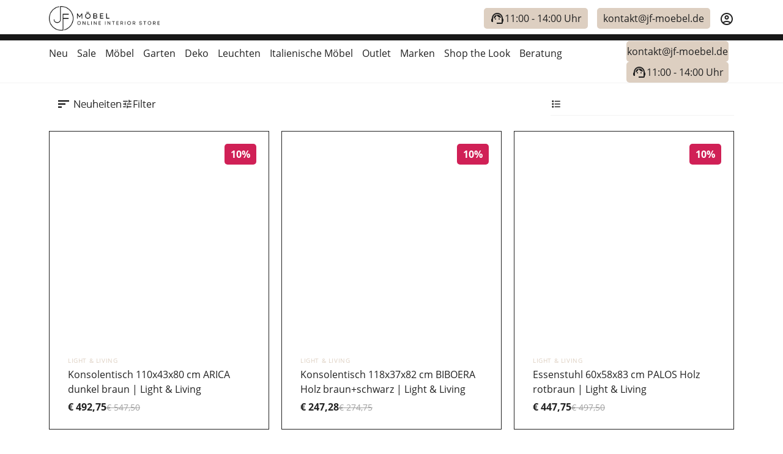

--- FILE ---
content_type: text/css; charset=utf-8
request_url: https://jf-moebel.de/_nuxt/entry.DqiAp7aT.css
body_size: 13033
content:
:host,:root{--va-icon-vertical-align:middle;--va-icon-user-select:none}.va-icon{-webkit-user-select:var(--va-icon-user-select);-moz-user-select:var(--va-icon-user-select);user-select:var(--va-icon-user-select);vertical-align:var(--va-icon-vertical-align)}.va-icon[role^=button][tabindex]:not([tabindex^="-"]){cursor:pointer}.va-icon[role^=button][tabindex]:not([tabindex^="-"]):focus-visible{border-radius:2px;outline:2px solid var(--va-focus)!important}.va-icon.va-icon{font-style:normal}.va-icon--spin,.va-icon--spin-reverse{animation:va-icon--spin-animation 1.5s linear infinite}.va-icon--spin-reverse{animation-direction:reverse}@keyframes va-icon--spin-animation{0%{transform:rotate(0)}to{transform:rotate(1turn)}}.va-icon svg{fill:currentColor;height:100%}:host,:root{--va-message-list-icon-margin-right:.25rem;--va-message-list-color:var(--va-secondary);--va-message-list-font-size:13px;--va-message-list-line-height:1.2rem;--va-message-wrapper-margin-top:.5rem}.va-message-list{color:var(--va-message-list-color);list-style:none}.va-message-list__message{align-items:center;display:flex;font-size:var(--va-message-list-font-size);line-height:var(--va-message-list-line-height)}.va-message-list__icon{margin-right:var(--va-message-list-icon-margin-right)}:host,:root{--va-toast-display:flex;--va-toast-width:330px;--va-toast-padding:14px 1.25rem 14px 1.25rem;--va-toast-border-radius:8px;--va-toast-border-color:transparent;--va-toast-border:1px solid var(--va-toast-border-color);--va-toast-background-color:var(--va-background-secondary);--va-toast-box-shadow:0 2px 12px 0 var(--va-shadow);--va-toast-transition:opacity .3s,transform .3s,left .3s,right .3s,top .4s,bottom .3s;--va-toast-z-index:calc(var(--va-z-index-teleport-overlay) + 100);--va-toast-title-font-weight:bold;--va-toast-title-font-size:1rem;--va-toast-title-color:#303133;--va-toast-title-margin:0 0 6px;--va-toast-content-font-size:1rem;--va-toast-content-line-height:1.3125;--va-toast-content-padding-right:20px;--va-toast-icon-height:24px;--va-toast-icon-width:24px;--va-toast-icon-font-size:24px;--va-toast-close-icon-top:18px;--va-toast-close-icon-right:15px;--va-toast-close-icon-font-size:1rem}.va-toast{--va-toast-x-shift:0px;--va-toast-animation-x-shift:0px;--va-toast-animation-y-shift:100%;align-items:center;background-color:var(--va-toast-background-color);border:var(--va-toast-border);border-radius:var(--va-toast-border-radius);box-shadow:var(--va-toast-box-shadow);box-sizing:border-box;display:flex;font-family:var(--va-font-family);overflow:hidden;padding:var(--va-toast-padding);position:fixed;transform:translate(var(--va-toast-x-shift));transition:var(--va-toast-transition);width:var(--va-toast-width);z-index:var(--va-toast-z-index)}.va-toast--bottom-right,.va-toast--top-right{--va-toast-animation-x-shift:100%}.va-toast--bottom-left,.va-toast--top-left{--va-toast-animation-x-shift:-100%}.va-toast--top-center,.va-toast--top-left,.va-toast--top-right{--va-toast-animation-y-shift:-100%}.va-toast--inline{position:static}.va-toast--multiline{min-height:70px}.va-toast__title{font-size:var(--va-toast-title-font-size);font-size:.625rem;font-weight:var(--va-toast-title-font-weight);font-weight:700;letter-spacing:.6px;line-height:1.2;margin:var(--va-toast-title-margin);text-transform:uppercase}.va-toast__content{font-size:var(--va-toast-content-font-size);line-height:var(--va-toast-content-line-height);padding-right:var(--va-toast-content-padding-right)}.va-toast__content div,.va-toast__content p{margin:0}.va-toast__icon{font-size:var(--va-toast-icon-font-size);height:var(--va-toast-icon-height);width:var(--va-toast-icon-width)}.va-toast__close-icon{cursor:pointer;font-size:var(--va-toast-close-icon-font-siz);opacity:.7;position:absolute;right:var(--va-toast-close-icon-right);top:50%;transform:translateY(-50%)}.va-toast__close-icon:hover{opacity:1}.va-toast-fade-enter-from{transform:translate(calc(var(--va-toast-animation-x-shift) + var(--va-toast-x-shift)))}.va-toast-fade-leave-to{opacity:0;transform:translateY(var(--va-toast-animation-y-shift))}:host,:root{--va-progress-circle-position:relative;--va-progress-circle-overflow:hidden;--va-progress-circle-width:80%;--va-progress-circle-height:80%;--va-progress-circle-overlay-transition:all ease 2s;--va-progress-circle-font-size:.75rem}.va-progress-circle{font-family:var(--va-font-family);overflow:var(--va-progress-circle-overflow);position:var(--va-progress-circle-position)}.va-progress-circle__wrapper{align-items:center;bottom:0;display:flex;height:var(--va-progress-circle-height);justify-content:center;left:0;margin:auto;position:absolute;right:0;top:0;transform:rotate(-90deg);width:var(--va-progress-circle-width)}.va-progress-circle--indeterminate .va-progress-circle__wrapper{animation:va-progress-circle__wrapper--indeterminate 2s linear infinite}.va-progress-circle__overlay{transition:var(--va-progress-circle-overlay-transition)}.va-progress-circle--indeterminate .va-progress-circle__overlay{animation:va-progress-circle__overlay--indeterminate 2s ease-in-out infinite}.va-progress-circle__info{font-size:var(--va-progress-circle-font-size);left:50%;position:absolute;top:50%;transform:translate(-50%,-50%)}@keyframes va-progress-circle__wrapper--indeterminate{to{transform:rotate(270deg)}}@keyframes va-progress-circle__overlay--indeterminate{0%{stroke-dasharray:1,125;stroke-dashoffset:0}50%{stroke-dasharray:125,125;stroke-dashoffset:-65px}to{stroke-dasharray:125,125;stroke-dashoffset:-125px}}:host,:root{--va-button-display:inline-flex;--va-button-justify-content:center;--va-button-align-items:center;--va-button-background-image:none;--va-button-box-shadow:none;--va-button-border-width:0;--va-button-border-color:unset;--va-button-border-style:none;--va-button-font-weight:600;--va-button-transition:none;--va-button-padding:0;--va-button-cursor:pointer;--va-button-sm-size:1.5rem;--va-button-sm-content-py:.25rem;--va-button-sm-content-px:.375rem;--va-button-sm-only-icon-content-px:.25rem;--va-button-sm-font-size:.8125rem;--va-button-sm-letter-spacing:0;--va-button-sm-line-height:1rem;--va-button-sm-border-radius:.125rem;--va-button-sm-icon-side-padding:var(--va-button-sm-content-py);--va-button-sm-icons-spacing:.125rem;--va-button-size:2.25rem;--va-button-content-py:.5rem;--va-button-content-px:.75rem;--va-button-only-icon-content-px:.5rem;--va-button-font-size:1rem;--va-button-letter-spacing:0;--va-button-line-height:1.25rem;--va-button-border-radius:.25rem;--va-button-icon-side-padding:var(--va-button-content-py);--va-button-icons-spacing:.25rem;--va-button-lg-size:3rem;--va-button-lg-content-py:.75rem;--va-button-lg-content-px:1rem;--va-button-lg-only-icon-content-px:1rem;--va-button-lg-font-size:1.05rem;--va-button-lg-letter-spacing:0;--va-button-lg-line-height:1.5rem;--va-button-lg-border-radius:.5rem;--va-button-lg-icon-side-padding:var(--va-button-lg-content-py);--va-button-lg-icons-spacing:.25rem;--va-button-bordered-border:1px;--va-button-bordered-style:solid}.va-button{align-items:var(--va-button-align-items);background-image:var(--va-button-background-image);border-color:var(--va-button-border-color);border-style:var(--va-button-border-style);border-width:var(--va-button-border-width);box-shadow:var(--va-button-box-shadow);box-sizing:border-box;cursor:var(--va-button-cursor);display:var(--va-button-display);font-family:var(--va-font-family);font-weight:var(--va-button-font-weight);justify-content:var(--va-button-justify-content);padding:var(--va-button-padding);position:relative;text-decoration:none;text-transform:none;transition:var(--va-button-transition);vertical-align:top;z-index:0}.va-button:after,.va-button:before{border-radius:inherit;content:"";height:100%;left:0;position:absolute;top:0;width:100%;z-index:-1}.va-button:before{background:var(--va-background-color);opacity:var(--va-background-color-opacity)}.va-button:after{background-color:var(--va-background-mask-color);opacity:var(--va-background-mask-opacity)}.va-button__content{align-items:center;display:flex;height:100%;z-index:1}.va-button__content--loading{opacity:0}.va-button--small{border-radius:var(--va-button-sm-border-radius);letter-spacing:var(--va-button-sm-letter-spacing);line-height:var(--va-button-sm-line-height);min-height:var(--va-button-sm-size);min-width:var(--va-button-sm-size)}.va-button--small .va-button__content{font-size:var(--va-button-sm-font-size);padding:var(--va-button-sm-content-py) var(--va-button-sm-content-px)}.va-button--small .va-button__left-icon{margin-right:var(--va-button-sm-icons-spacing)}.va-button--small .va-button__right-icon{margin-left:var(--va-button-sm-icons-spacing)}.va-button--small.va-button--bordered .va-button__content{padding-bottom:calc(var(--va-button-sm-content-py) - var(--va-button-bordered-border));padding-top:calc(var(--va-button-sm-content-py) - var(--va-button-bordered-border))}.va-button--small.va-button--left-icon .va-button__content{padding-left:var(--va-button-sm-icon-side-padding)}.va-button--small.va-button--right-icon .va-button__content{padding-right:var(--va-button-sm-icon-side-padding)}.va-button--normal{border-radius:var(--va-button-border-radius);letter-spacing:var(--va-button-letter-spacing);line-height:var(--va-button-line-height);min-height:var(--va-button-size);min-width:var(--va-button-size)}.va-button--normal .va-button__content{font-size:var(--va-button-font-size);line-height:var(--va-button-line-height);padding:var(--va-button-content-py) var(--va-button-content-px)}.va-button--normal .va-button__left-icon{margin-right:var(--va-gap-medium)}.va-button--normal .va-button__right-icon{margin-left:var(--va-gap-medium)}.va-button--normal.va-button--bordered .va-button__content{padding-bottom:calc(var(--va-button-content-py) - var(--va-button-bordered-border));padding-top:calc(var(--va-button-content-py) - var(--va-button-bordered-border))}.va-button--large{border-radius:var(--va-button-lg-border-radius);letter-spacing:var(--va-button-lg-letter-spacing);line-height:var(--va-button-lg-line-height);min-height:var(--va-button-lg-size);min-width:var(--va-button-lg-size)}.va-button--large .va-button__content{font-size:var(--va-button-lg-font-size);padding:var(--va-button-lg-content-py) var(--va-button-lg-content-px)}.va-button--large .va-button__left-icon{margin-right:var(--va-button-lg-icons-spacing)}.va-button--large .va-button__right-icon{margin-left:var(--va-button-lg-icons-spacing)}.va-button--large.va-button--bordered .va-button__content{padding-bottom:calc(var(--va-button-lg-content-py) - var(--va-button-bordered-border));padding-top:calc(var(--va-button-lg-content-py) - var(--va-button-bordered-border))}.va-button--large.va-button--left-icon .va-button__content{padding-left:var(--va-button-lg-icon-side-padding)}.va-button--large.va-button--right-icon .va-button__content{padding-right:var(--va-button-lg-icon-side-padding)}.va-button--large.va-button--icon-only .va-button__content,.va-button--normal.va-button--icon-only .va-button__content,.va-button--small.va-button--icon-only .va-button__content{padding-left:0;padding-right:0}.va-button--plain{min-height:auto;min-width:auto}.va-button--plain .va-button__content{padding:0;z-index:unset}.va-button--round{border-radius:999px}.va-button--bordered{border-style:var(--va-button-bordered-style);border-width:var(--va-button-bordered-border)}.va-button.va-button--disabled{cursor:default;opacity:.4;-webkit-user-select:none;-moz-user-select:none;user-select:none}.va-button--icon-only .va-button__left-icon,.va-button--icon-only .va-button__right-icon{margin-left:0;margin-right:0}.va-button--icon-only .va-button__content{padding:0}.va-button:focus-visible{border-radius:"inherit";outline:2px solid var(--va-focus)!important}.va-button--loading{pointer-events:none}.va-button--block{display:flex;min-width:100%}.va-button__loader{align-items:center;display:flex;height:100%;justify-content:center;position:absolute;width:100%}:host,:root{--va-modal-title-margin-bottom:1.5rem;--va-modal-position:fixed;--va-modal-top:0;--va-modal-left:0;--va-modal-display:flex;--va-modal-width:100%;--va-modal-height:100%;--va-modal-align-items:center;--va-modal-justify-content:center;--va-modal-overflow:hidden;--va-modal-outline:0;--va-modal-z-index:unset;--va-modal-container-z-index:100;--va-modal-basic-duration:.3s;--va-modal-opacity-transition:calc(var(--va-modal-basic-duration)*.5) cubic-bezier(1,.5,.8,1);--va-modal-transform-transition:var(--va-modal-basic-duration) ease;--va-modal-overlay-background-blur-radius:4px;--va-modal-padding:var(--va-modal-padding-top) var(--va-modal-padding-right) var(--va-modal-padding-bottom) var(--va-modal-padding-left);--va-modal-padding-top:1.5rem;--va-modal-padding-right:1.5rem;--va-modal-padding-bottom:1.5rem;--va-modal-padding-left:1.5rem;--va-modal-dialog-min-height:3.125rem;--va-modal-dialog-height:fit-content;--va-modal-dialog-border-radius:.375rem;--va-modal-dialog-margin:1rem;--va-modal-dialog-box-shadow:0 4px 70px -18px var(--va-shadow);--va-modal-overlay-opacity-transition:opacity calc(var(--va-modal-basic-duration)*2/3) cubic-bezier(1,.5,.8,1);--va-modal-overlay-color:#000;--va-modal-overlay-opacity:.6;--va-modal-overlay-nested-opacity:.1;--va-modal-footer-justify-content:flex-end}body.va-modal-open{overflow:hidden}.va-modal-overlay-background--blurred>:not(div[class*=va-]){filter:blur(var(--va-modal-overlay-background-blur-radius));height:100%;position:absolute;width:100%}.va-modal{align-items:var(--va-modal-align-items);display:var(--va-modal-display);font-family:var(--va-font-family);height:var(--va-modal-height);justify-content:var(--va-modal-justify-content);left:var(--va-modal-left);outline:var(--va-modal-outline);overflow:var(--va-modal-overflow);position:var(--va-modal-position);top:var(--va-modal-top);width:var(--va-modal-width)}.va-modal__title{font-size:.625rem;font-weight:700;letter-spacing:.6px;line-height:1.2;margin-bottom:1.5rem;text-transform:uppercase}.va-modal-enter-from .va-modal__dialog,.va-modal-leave-to .va-modal__dialog{opacity:0;transform:translateY(-30%)}.va-modal-enter-active .va-modal__dialog,.va-modal-leave-active .va-modal__dialog{transition:opacity var(--va-modal-opacity-transition),transform var(--va-modal-transform-transition)}.va-modal__dialog{border-radius:var(--va-modal-dialog-border-radius,var(--va-block-border-radius));box-shadow:var(--va-modal-dialog-box-shadow,var(--va-block-box-shadow));display:flex;flex-direction:column;height:var(--va-modal-dialog-height);margin:var(--va-modal-dialog-margin);max-height:calc(100% - var(--va-modal-dialog-margin));min-height:var(--va-modal-dialog-min-height);overflow:auto;position:relative;width:100%;z-index:1}.va-modal__overlay{height:100vh;left:0;position:fixed;top:0;width:100vw;will-change:opacity;z-index:0}.va-modal-enter-from .va-modal__overlay--lowest,.va-modal-leave-to .va-modal__overlay--lowest{opacity:0!important}.va-modal-enter-active .va-modal__overlay.va-modal__overlay--lowest,.va-modal-leave-active .va-modal__overlay.va-modal__overlay--lowest{transition:opacity var(--va-modal-opacity-transition)}.va-modal-leave-active .va-modal__overlay:not(.va-modal__overlay--lowest){display:none}.va-modal--fullscreen .va-modal__dialog{border-radius:0;margin:0;max-width:100vw;min-height:100vh!important;min-width:100vw!important}@media (max-width:576px){.va-modal--mobile-fullscreen .va-modal__dialog{border-radius:0;margin:0!important;min-height:100vh!important;min-width:100vw!important}}.va-modal--fixed-layout .va-modal__inner{max-height:calc(100vh - 2rem);overflow:hidden;padding:var(--va-modal-padding-top) 0 var(--va-modal-padding-bottom)}.va-modal--fixed-layout .va-modal__inner .va-modal__footer,.va-modal--fixed-layout .va-modal__inner .va-modal__header,.va-modal--fixed-layout .va-modal__inner .va-modal__message,.va-modal--fixed-layout .va-modal__inner .va-modal__title{padding:0 var(--va-modal-padding-right) 0 var(--va-modal-padding-left)}.va-modal--fixed-layout .va-modal__inner .va-modal__message{overflow:auto}.va-modal--fixed-layout .va-modal__dialog{overflow:hidden}.va-modal--no-padding .va-modal__inner{padding:0}.va-modal__message{margin-bottom:calc(var(--va-modal-padding-bottom)/2)}.va-modal__inner{display:flex;flex-flow:column;overflow:auto;padding:var(--va-modal-padding)}.va-modal__inner>div:last-of-type{margin-bottom:0}.va-modal__close{color:var(--va-secondary);cursor:pointer;justify-self:flex-end;position:absolute;right:calc(var(--va-modal-padding-right)/2);top:calc(var(--va-modal-padding-top)/2);z-index:1}.va-modal__close--fullscreen{position:fixed}.va-modal__default-cancel-button{margin-right:.75rem}.va-modal__footer{display:flex;flex-wrap:wrap;justify-content:var(--va-modal-footer-justify-content);margin-top:auto;min-height:-moz-fit-content;min-height:fit-content}.va-modal__footer:last-of-type{margin-bottom:0}:root{--va-aspect-ratio-position:relative;--va-aspect-ratio-overflow:visible}.va-aspect-ratio{display:flex;max-width:var(--va-max-width-computed);overflow:var(--va-aspect-ratio-overflow);position:var(--va-aspect-ratio-position)}:host,:root{--va-image-content-position:absolute;--va-image-content-img-object-position:50% 50%}.va-image__content{top:0;right:0;bottom:0;left:0;position:var(--va-image-content-position);width:100%}.va-image__content img{height:100%;-o-object-fit:var(--va-fit-computed);object-fit:var(--va-fit-computed);-o-object-position:var(--va-image-content-img-object-position);object-position:var(--va-image-content-img-object-position);width:100%}.va-image__overlay{top:0;right:0;bottom:0;left:0;position:absolute}.va-image__error,.va-image__loader,.va-image__overlay,.va-image__placeholder{align-items:center;display:flex;justify-content:center;width:100%}.va-input-label{display:inline-block;font-size:.625rem;font-weight:700;letter-spacing:.6px;line-height:1.2;min-height:1rem;overflow:hidden;text-overflow:ellipsis;text-transform:uppercase;white-space:nowrap}.va-input-label__required-mark{color:var(--va-danger);font-size:1.2em;font-weight:var(--va-input-container-label-font-weight);transform:translateY(-2px);vertical-align:middle}:host,:root{--va-input-wrapper-width:var(--va-form-element-default-width);--va-input-wrapper-color:var(--va-primary);--va-input-wrapper-background:var(--va-background-element,#f5f9fb);--va-input-wrapper-background-opacity:1;--va-input-wrapper-border-width:var(--va-form-element-border-width);--va-input-wrapper-border-color:var(--va-background-border);--va-input-wrapper-border-radius:var(--va-form-element-border-radius);--va-input-wrapper-min-width:var(--va-form-element-min-width);--va-input-wrapper-display:inline-block;--va-input-wrapper-cursor:text;--va-input-wrapper-min-height:36px;--va-input-wrapper-validation-background-opacity:.1;--va-input-wrapper-counter-line-height:1.5;--va-input-wrapper-counter-font-size:.8rem;--va-input-wrapper-counter-color:var(--va-secondary);--va-input-wrapper-horizontal-padding:.5rem;--va-input-wrapper-items-gap:.5rem;--va-input-wrapper-success-background:var(--va-input-success-color);--va-input-wrapper-error-background:var(--va-input-error-color)}.va-input-wrapper{--va-input-wrapper-background:var(--va-background-computed);--va-input-wrapper-color:var(--va-color-computed);--va-input-wrapper-text-color:var(--va-text-color-computed);cursor:var(--va-input-wrapper-cursor);display:inline-block;flex-direction:column;flex-grow:0;flex-shrink:1;font-family:var(--va-font-family);max-width:100%;min-width:auto;vertical-align:middle}.va-input-wrapper__fieldset{border:none}.va-input-wrapper__size-keeper{display:flex;flex-direction:column;height:100%;max-width:100%;min-width:100%;width:var(--va-input-wrapper-width)}.va-input-wrapper__container{align-items:center;display:flex;flex:1;gap:var(--va-input-content-items-gap)}.va-input-wrapper__field{align-items:center;align-self:stretch;border-color:var(--va-input-wrapper-border-color);border-radius:var(--va-input-wrapper-border-radius);border-style:solid;border-width:var(--va-input-wrapper-border-width);color:var(--va-text-color-computed);display:flex;flex:1;gap:var(--va-input-wrapper-items-gap);min-height:var(--va-input-wrapper-min-height);overflow:hidden;padding:0 var(--va-input-wrapper-horizontal-padding);position:relative;z-index:0}.va-input-wrapper__field:after{background:var(--va-input-wrapper-background);content:"";height:100%;left:0;opacity:var(--va-input-wrapper-background-opacity);position:absolute;top:0;transition:all .3s ease-in-out;width:100%;z-index:-1}.va-input-wrapper__field input,.va-input-wrapper__field textarea{color:inherit}.va-input-wrapper>.va-message-list{margin-top:2px}.va-input-wrapper__append-inner,.va-input-wrapper__prepend-inner{align-content:center;align-items:center;display:flex;justify-content:center}.va-input-wrapper__text{align-items:center;align-self:stretch;caret-color:var(--va-input-wrapper-text-color);color:var(--va-input-wrapper-text-color);display:flex;min-height:var(--va-input-line-height);overflow:hidden;position:relative;width:100%}.va-input-wrapper__text input::-moz-placeholder,.va-input-wrapper__text textarea::-moz-placeholder{color:inherit;opacity:.5}.va-input-wrapper__text input::placeholder,.va-input-wrapper__text textarea::placeholder{color:inherit;opacity:.5}.va-input-wrapper__text input{align-self:stretch;background-color:transparent;border-style:none;cursor:inherit;font-family:inherit;font-size:var(--va-input-font-size);font-stretch:var(--va-input-font-stretch);font-style:var(--va-input-font-style);font-weight:var(--va-input-font-weight);letter-spacing:var(--va-input-letter-spacing);line-height:var(--va-input-line-height);min-height:var(--va-input-line-height);outline:none;scrollbar-color:var(--va-input-scroll-color) transparent;scrollbar-width:thin;transition:scrollbar-color .3s ease-in-out;width:100%}.va-input-wrapper__text input::-webkit-scrollbar{height:4px;width:4px}.va-input-wrapper__text input::-webkit-scrollbar-track{border-radius:10px;box-shadow:none}.va-input-wrapper__text input::-webkit-scrollbar-thumb{background:var(--va-input-scroll-color);border-radius:2px;opacity:.3;-webkit-transition:background .3s ease-in-out;transition:background .3s ease-in-out}.va-input-wrapper__icons{align-items:center;display:flex;justify-content:center}.va-input-wrapper__icons__reset:focus{border-radius:2px;outline:2px solid var(--va-focus)!important}.va-input-wrapper__counter-wrapper{align-items:center;color:var(--va-input-wrapper-counter-color);display:flex;font-size:var(--va-input-wrapper-counter-font-size);justify-content:flex-end;line-height:var(--va-input-wrapper-counter-line-height)}.va-input-wrapper__label{display:block;max-width:100%;width:100%}.va-input-wrapper__label--inner{left:0;padding-top:1px;position:absolute;top:0}.va-input-wrapper__label--outer{margin-bottom:2px}.va-input-wrapper--labeled-inner .va-input-wrapper__text{box-sizing:content-box;padding-top:12px}.va-input-wrapper--labeled-inner .va-input-wrapper__field{height:calc(var(--va-input-wrapper-min-height) - var(--va-input-wrapper-border-width)*2)}.va-input-wrapper--labeled-inner textarea{margin-top:0}.va-input-wrapper--solid{--va-input-wrapper-border-color:var(--va-input-color)}.va-input-wrapper--bordered .va-input-wrapper__field{border-bottom-left-radius:0;border-bottom-right-radius:0;border-left-width:0;border-right-width:0;border-top-left-radius:var(--va-input-wrapper-border-radius);border-top-right-radius:var(--va-input-wrapper-border-radius);border-top-width:0}.va-input-wrapper--bordered .va-input-wrapper__field:after{border-bottom-style:solid;border-color:var(--va-input-wrapper-border-color);bottom:0}.va-input-wrapper--error{--va-input-wrapper-border-color:var(--va-input-wrapper-error-background,var(--va-danger));--va-input-wrapper-background:var(--va-input-wrapper-error-background,var(--va-danger));--va-input-wrapper-background-opacity:var(--va-input-wrapper-validation-background-opacity)}.va-input-wrapper--success{--va-input-wrapper-border-color:var(--va-input-wrapper-success-background,var(--va-success));--va-input-wrapper-background:var(--va-input-wrapper-success-background,var(--va-success));--va-input-wrapper-background-opacity:var(--va-input-wrapper-validation-background-opacity)}.va-input-wrapper--focused{--va-input-wrapper-border-color:var(--va-input-wrapper-color)}.va-input-wrapper--readonly{cursor:default}.va-input-wrapper--disabled{cursor:default;opacity:.4;-webkit-user-select:none;-moz-user-select:none;user-select:none}:host,:root{--va-counter-button-inner-padding:6px;--va-counter-button-outer-padding:8px}.va-counter{--va-input-wrapper-width:var(--va-form-element-default-width-small);flex:none;min-width:unset}.va-counter .va-input-wrapper__container>*,.va-counter .va-input-wrapper__field>*{margin-right:0}.va-counter.va-counter--input-square .va-input-wrapper__field{border-left:none;border-radius:0;border-right:none}.va-counter.va-counter--input-square .va-counter__prepend-wrapper{z-index:1}.va-counter.va-counter--input-square .va-counter__prepend-wrapper .va-counter__button-decrease{border-bottom-right-radius:0;border-top-right-radius:0}.va-counter.va-counter--input-square .va-counter__prepend-wrapper .va-counter__button-decrease:not(.va-button--square){width:unset}.va-counter.va-counter--input-square .va-counter__append-wrapper{z-index:1}.va-counter.va-counter--input-square .va-counter__append-wrapper .va-counter__button-increase{border-bottom-left-radius:0;border-top-left-radius:0}.va-counter.va-counter--input-square .va-counter__append-wrapper .va-counter__button-increase:not(.va-button--square){width:unset}.va-counter .va-counter__append-wrapper .va-counter__button-decrease .va-button__content,.va-counter .va-counter__append-wrapper .va-counter__button-increase .va-button__content,.va-counter .va-counter__prepend-wrapper .va-counter__button-decrease .va-button__content,.va-counter .va-counter__prepend-wrapper .va-counter__button-increase .va-button__content{padding:unset}.va-counter .va-counter__content-wrapper{display:flex;justify-content:center;width:100%}.va-counter .va-counter__content-wrapper:focus-visible{outline:none}.va-counter .va-input__content__input{text-align:center}.va-counter .va-input__content__input::-webkit-inner-spin-button,.va-counter .va-input__content__input::-webkit-outer-spin-button{-webkit-appearance:none;margin:0}.va-counter .va-input__content__input[type=number]{-moz-appearance:textfield}.va-counter .va-input-wrapper__field{padding:0;width:unset}.va-counter__append-inner,.va-counter__prepend-inner{align-items:stretch;display:flex;height:100%;margin:0 .5rem}.va-navbar{--va-navbar-mobile-height:6.5rem;--va-navbar-height:4.0625rem;--va-navbar-padding-x:1rem;--va-navbar-padding-y:1.2rem;--va-navbar-transition:transform .5s ease;--va-navbar-position:relative;--va-nav-z-index:calc(var(--va-z-index-teleport-overlay) - 100);--va-navbar-sm-padding:1.1875rem 1rem 1rem;--va-navbar-shape-width:33%;--va-navbar-shape-max-width:467px;--va-navbar-shape-bg:rgba(0,0,0,.5);--va-navbar-shape-border-left:3.1875rem solid transparent;--va-navbar-shape-border-right:3.1875rem solid transparent;--va-navbar-shape-transition:border-top-color .3s ease;--va-navbar-item-margin:.75rem;--va-navbar-item-margin-side:calc(var(--va-navbar-item-margin)*2);align-items:center;background-color:var(--va-primary);display:grid;font-family:var(--va-font-family);grid-template:"left center right"/1fr auto 1fr;left:0;min-width:100%;padding:var(--va-navbar-padding-y) var(--va-navbar-padding-x);position:var(--va-navbar-position);top:0;transition:var(--va-navbar-transition);width:100%;z-index:var(--va-navbar-z-index)}.va-navbar__left{display:flex;grid-area:left}.va-navbar__left>.va-navbar__item{margin-right:var(--va-navbar-item-margin-side)}.va-navbar__left>.va-navbar__item:last-child{margin-right:0}.va-navbar__center{display:flex;grid-area:center;justify-content:center}.va-navbar__center>.va-navbar__item{margin:0 var(--va-navbar-item-margin)}.va-navbar__center>.va-navbar__item:last-child{margin-right:0}.va-navbar__center>.va-navbar__item:first-child{margin-left:0}.va-navbar__right{display:flex;flex-direction:row;grid-area:right;justify-content:flex-end}.va-navbar__right>.va-navbar__item{margin-right:var(--va-navbar-item-margin-side)}.va-navbar__right>.va-navbar__item:last-child{margin-right:0}.va-navbar__background-shape{border-left:var(--va-navbar-shape-border-left);border-right:var(--va-navbar-shape-border-right);border-top:var(--va-navbar-height) solid var(--va-navbar-shape-bg);height:0;left:0;margin:auto;max-width:var(--va-navbar-shape-max-width);position:absolute;right:0;top:0;transition:var(--va-navbar-shape-transition);width:var(--va-navbar-shape-width)}@media (max-width:767.98px){.va-navbar__background-shape{display:none}}.va-navbar--shadowed{box-shadow:0 2px 8px var(--va-shadow)}.va-navbar--bordered{border-bottom:var(--va-background-border)}.va-navbar__item{align-items:center;display:flex;font-family:var(--va-font-family)}:root{--va-scroll-container-scrollbar-gradient-to:var(--va-background-primary)}.va-scroll-container{direction:var(--va-scrollbar-position);height:100%;overflow-x:var(--va-overflow-x);overflow-y:var(--va-overflow-y);scrollbar-color:var(--va-scroll-color) transparent;scrollbar-width:thin;transition:scrollbar-color .3s ease-in-out;width:100%}.va-scroll-container::-webkit-scrollbar{height:var(--va-scrollbar-size);width:var(--va-scrollbar-size)}.va-scroll-container::-webkit-scrollbar-track{border-radius:10px;box-shadow:none}.va-scroll-container::-webkit-scrollbar-thumb{background:var(--va-scroll-color);border-radius:2px;opacity:.3;-webkit-transition:background .3s ease-in-out;transition:background .3s ease-in-out}.va-scroll-container__content{direction:ltr;height:-webkit-fill-available;height:-moz-available;height:stretch;width:-webkit-fill-available;width:-moz-available;width:stretch}.tick{box-sizing:border-box;cursor:default;line-height:1.4;position:relative;-webkit-user-select:none;-moz-user-select:none;user-select:none;z-index:1}.tick *{box-sizing:inherit}.tick [data-view]{max-width:100%}.tick span[data-view]{display:inline-block}.tick .tick-credits{bottom:0;color:inherit;font-size:11px;opacity:.4;position:absolute;right:0;text-decoration:none}.tick [data-layout~=pad]{margin:-.25em}.tick [data-layout~=pad]>*{margin:.25em}.tick [data-layout~=horizontal]{display:flex;flex-direction:row;justify-content:center}.tick [data-layout~=horizontal][data-layout~=baseline]{align-items:baseline}.tick [data-layout~=horizontal][data-layout~=center]{justify-content:center}.tick [data-layout~=horizontal][data-layout~=right]{justify-content:flex-end}.tick [data-layout~=horizontal][data-layout~=left]{justify-content:flex-start}.tick [data-layout~=horizontal][data-layout~=fill],.tick [data-layout~=horizontal][data-layout~=stretch]{align-content:stretch;flex-wrap:nowrap}.tick [data-layout~=horizontal][data-layout~=fill]>*,.tick [data-layout~=horizontal][data-layout~=stretch]>*{flex:1 0 0;width:100%}.tick [data-layout~=horizontal][data-layout~=multi-line]{flex-wrap:wrap}.tick [data-layout~=horizontal][data-layout~=fit]{align-content:center;display:inline-flex;flex-wrap:nowrap;justify-content:flex-start;white-space:nowrap}.tick [data-layout~=vertical]{align-items:center;display:flex;flex-direction:column}.tick [data-layout~=vertical][data-layout~=top]{justify-content:flex-start}.tick [data-layout~=vertical][data-layout~=bottom]{justify-content:flex-end;min-height:100%}.tick [data-layout~=vertical][data-layout~=middle]{justify-content:center;min-height:100%}.tick [data-layout~=vertical][data-layout~=left]{align-items:flex-start}.tick [data-layout~=vertical][data-layout~=right]{align-items:flex-end}.tick [data-layout~=vertical][data-layout~=center]{text-align:center}.tick [data-layout~=vertical][data-layout~=fill],.tick [data-layout~=vertical][data-layout~=stretch]{align-items:stretch;min-height:100%}.tick [data-layout~=vertical][data-layout~=fill]>*,.tick [data-layout~=vertical][data-layout~=stretch]>*{flex:1 0 0}.tick [data-layout~=vertical]>*+*{margin-top:.5em}.tick [data-layout~=overlay]{position:relative}.tick [data-layout~=overlay]>*{margin:0}.tick [data-layout~=overlay][data-layout~=center]{text-align:center}.tick [data-layout~=overlay][data-layout~=left]{text-align:left}.tick [data-layout~=overlay][data-layout~=right]{text-align:right}.tick [data-layout~=overlay]>[data-overlay=fill],.tick [data-layout~=overlay]>[data-overlay=stretch]{bottom:0;left:0;position:absolute;right:0;top:0}.tick [data-layout~=overlay]>[data-overlay=center]{align-items:center;bottom:0;display:flex;justify-content:center;left:0;position:absolute;right:0;top:0}.tick-flip{position:relative;text-align:center}.tick-flip *{border-radius:inherit;letter-spacing:inherit;text-indent:inherit;white-space:pre}.tick-flip-front{border-bottom-left-radius:0;border-bottom-right-radius:0}.tick-flip-back{border-top-left-radius:0;border-top-right-radius:0}.tick-flip-spacer{display:block;visibility:hidden}.tick-flip-shadow{background:transparent!important;bottom:1px;color:transparent!important;left:1px;position:absolute;right:1px;top:1px}.tick-flip-shadow-top{bottom:calc(50% - 1px)}.tick-flip-shadow-bottom{top:calc(50% + 1px)}.tick-flip-card-shadow{background-color:transparent;border-radius:0;bottom:.125em;box-shadow:0 .125em .25em #00000080,0 .125em .5em #000000bf;height:.5em;left:.15em;opacity:0;position:absolute;right:.15em;transform-origin:0 100%;z-index:0}.tick-flip-card{height:100%;left:0;perspective:4em;position:absolute;top:0;width:100%;z-index:1}.tick-flip-panel-back,.tick-flip-panel-front{backface-visibility:hidden;height:51%;left:0;position:absolute;transform-style:preserve-3d;width:100%}.tick-flip-panel-back-text,.tick-flip-panel-front-text{height:100%;left:-1px;overflow:hidden;position:absolute;right:-1px;top:0}.tick-flip-panel-text-wrapper{height:100%;left:0;position:absolute;right:0;top:0}.tick-flip-panel-back-text .tick-flip-panel-text-wrapper{height:200%;top:-100%}.tick-flip-panel-front{box-shadow:inset 0 1px #ffffff0d;top:0;transform-origin:center bottom;z-index:2}.tick-flip-panel-back{box-shadow:inset 0 -1px #0000001a;top:50%;transform-origin:center top;z-index:1}.tick-flip-panel-back:after{background-image:linear-gradient(180deg,rgba(0,0,0,.3) 1px,rgba(0,0,0,.15) 0,transparent 30%);content:"";height:100%;left:0;position:absolute;top:0;width:100%;z-index:1}.tick-flip-panel-back-shadow{z-index:2}.tick-flip-panel-back-highlight{z-index:3}.tick-flip-panel-back-highlight,.tick-flip-panel-back-shadow{border-bottom-left-radius:inherit;border-bottom-right-radius:inherit}.tick-flip-panel-back-highlight,.tick-flip-panel-back-shadow,.tick-flip-panel-front-shadow{bottom:0;left:0;opacity:0;position:absolute;right:0;top:0}.tick-flip-panel-front-shadow{background-image:linear-gradient(0deg,#000c,#0000004d)}.tick-flip-panel-back-shadow{background-image:linear-gradient(180deg,#000000b3,#00000080)}.tick-flip-panel-back-highlight{background-image:linear-gradient(180deg,#ffffff26,#ffffff4d)}.tick [data-style*="shadow:inner"],.tick [data-style*="shadow:inner"] .tick-flip-card-shadow,.tick [data-style*="shadow:none"] .tick-flip-card-shadow,.tick [data-style*="shadow:none"] .tick-flip-panel-back,.tick [data-style*="shadow:none"] .tick-flip-panel-front,.tick [data-style*="shadow:none"] .tick-flip-shadow{box-shadow:none}.tick [data-style*="shadow:none"] .tick-flip-back:after,.tick [data-style*="shadow:none"] .tick-flip-panel-back-shadow,.tick [data-style*="shadow:none"] .tick-flip-panel-back-text:after,.tick [data-style*="shadow:none"] .tick-flip-panel-front-shadow{background-image:none}.tick [data-style*="rounded:none"]{border-radius:0}.tick [data-style*="rounded:panels"] .tick-flip-front,.tick [data-style*="rounded:panels"] .tick-flip-shadow-bottom{border-bottom-left-radius:inherit;border-bottom-right-radius:inherit}.tick [data-style*="rounded:panels"] .tick-flip-back,.tick [data-style*="rounded:panels"] .tick-flip-panel-back:after,.tick [data-style*="rounded:panels"] .tick-flip-shadow-top{border-top-left-radius:inherit;border-top-right-radius:inherit}.tick-flip{border-radius:.125em;letter-spacing:.25em;margin-left:.0625em;margin-right:.0625em;min-width:1.125em;text-indent:.25em}.tick-flip-panel{background-color:#333232;color:#edebeb}.tick-flip-shadow{box-shadow:0 .125em .3125em #00000040,0 .02125em .06125em #00000040}.tick{font-family:arial,sans-serif;font-size:1.25rem;white-space:nowrap}.tick-flip-panel-text-wrapper{color:#fff}.AdBanner{background:#ddcfc1;position:relative;text-align:center}.AdBanner__container{align-items:center;display:flex;gap:20px;justify-content:center;margin:0 auto;max-width:2080px;padding:20px 5rem;position:relative;width:100%}@media (max-width:990px){.AdBanner__container{max-width:90rem;padding-left:2.5rem;padding-right:2.5rem}}@media (max-width:766px){.AdBanner__container{padding-left:1.25rem;padding-right:1.25rem}}@media (max-width:560px){.AdBanner__container{flex-direction:column;gap:10px;padding-bottom:10px;padding-top:10px}}.AdBanner__container p{margin:0;padding-left:10px;padding-right:10px}.AdBanner:before{background:#fff;content:"";height:1px;left:0;opacity:.5;position:absolute;top:50%;transform:translateY(-50%);width:100vw}.ImageWrapper[data-v-696100a0]{display:block}.ImageWrapper video[data-v-696100a0]{border-radius:var(--va-block-border-radius);overflow:hidden;width:100%}.ImageWrapper--link[data-v-696100a0]{position:relative}.ImageWrapper--link[data-v-696100a0]:after{content:"";display:block;height:100%;position:absolute;top:0;transition:background-color .3s ease;width:100%}.ImageWrapper--link[data-v-696100a0]:hover:after{background-color:#0000001a}.ImageWrapper img[data-v-696100a0]{border-radius:var(--va-block-border-radius);display:block;max-height:100%;max-width:100%;overflow:hidden;width:auto}.ImageWrapper[data-v-696100a0] .va-image__content{align-items:center;display:inline-flex!important;height:100%;justify-content:center;overflow:hidden}.ImageWrapper[data-v-696100a0] .va-image__content img{border-radius:var(--va-block-border-radius);height:auto;-o-object-fit:var(--va-0-fit-computed,cover);object-fit:var(--va-0-fit-computed,cover);overflow:hidden}.CartSummary[data-v-b9d782b4]>:not([hidden])~:not([hidden]){--tw-divide-y-reverse:0;border-bottom-width:calc(1px*var(--tw-divide-y-reverse));border-top-width:calc(1px*(1 - var(--tw-divide-y-reverse)));--tw-divide-opacity:1;border-color:rgb(229 231 235/var(--tw-divide-opacity,1))}.CartSummary[data-v-b9d782b4]{font-size:1rem;line-height:1.5rem}.CartSummary[data-v-b9d782b4]:is(.dark *)>:not([hidden])~:not([hidden]){--tw-divide-opacity:1;border-color:rgb(31 41 55/var(--tw-divide-opacity,1))}.CartSummary__item[data-v-b9d782b4]{align-items:center;display:flex;gap:1rem;justify-content:space-between;padding-bottom:.5rem;padding-top:.5rem}.CartSummary__item:last-child .CartSummary__total[data-v-b9d782b4]:last-child{font-weight:700}.CartSummary__label[data-v-b9d782b4]{font-size:1rem;font-weight:400;line-height:1.5rem;--tw-text-opacity:1;color:rgb(107 114 128/var(--tw-text-opacity,1))}.CartSummary__label[data-v-b9d782b4]:is(.dark *){--tw-text-opacity:1;color:rgb(156 163 175/var(--tw-text-opacity,1))}.CartSummary__value[data-v-b9d782b4]{font-size:1rem;font-weight:500;line-height:1.5rem;--tw-text-opacity:1;color:rgb(17 24 39/var(--tw-text-opacity,1))}.CartSummary__value[data-v-b9d782b4]:is(.dark *){--tw-text-opacity:1;color:rgb(0 0 0/var(--tw-text-opacity,1))}.CartSummary__total[data-v-b9d782b4]{font-size:1rem;font-weight:700;line-height:1.5rem;--tw-text-opacity:1;color:rgb(17 24 39/var(--tw-text-opacity,1))}.CartSummary__total[data-v-b9d782b4]:is(.dark *){--tw-text-opacity:1;color:rgb(0 0 0/var(--tw-text-opacity,1))}.CartItem[data-v-3f11f82f]{border-bottom:1px solid #d8d8d8;display:grid;gap:0 10px;grid-template-columns:2fr 8fr;margin-bottom:15px;min-height:125px;padding-bottom:15px}.CartItem--small[data-v-3f11f82f]{grid-template-columns:1fr 6fr;min-height:inherit}.CartItem--small .CartItem__price[data-v-3f11f82f],.CartItem--small .CartItem__title[data-v-3f11f82f]{font-size:14px;line-height:1.5em}.CartItem--small .CartItem__brand[data-v-3f11f82f]{margin-bottom:5px}.CartItem__img[data-v-3f11f82f]{border-radius:5px;height:-moz-max-content;height:max-content;width:100%}.CartItem__title[data-v-3f11f82f]{font-size:16px;margin-bottom:0}.CartItem__brand[data-v-3f11f82f],.CartItem__title[data-v-3f11f82f]{display:block;font-style:normal;font-weight:400;line-height:1.5em}.CartItem__brand[data-v-3f11f82f]{color:#ddcfc1;font-size:14px;margin-bottom:10px}.CartItem__counter[data-v-3f11f82f]{display:table;flex-grow:0}.CartItem__price[data-v-3f11f82f]{display:flex;justify-content:space-between}.CartItem__parts[data-v-3f11f82f]{margin-bottom:10px;opacity:.75}.CartItem__part[data-v-3f11f82f]{display:block;font-size:14px;font-style:normal;font-weight:400;line-height:1.5em;margin:0}.CartItem[data-v-3f11f82f] .va-input-wrapper__field{min-height:16px}.CartListContainer[data-v-fbe01699] .va-scroll-container__content{width:inherit}.CartList-enter-active[data-v-fbe01699],.CartList-leave-active[data-v-fbe01699]{transition:all .5s ease}.CartList-enter-from[data-v-fbe01699],.CartList-leave-to[data-v-fbe01699]{opacity:0;transform:translate(30px)}.CartSideMenu[data-v-bbfbc293]{background:#fff;border-left:1px solid #d8d8d8;box-shadow:-6px 0 15px 5px #00000026;display:flex;flex-direction:column;height:var(--app-height);justify-content:space-between;position:fixed;right:-550px;top:0;transition:right .3s ease-in-out;width:500px;z-index:1001}@media (max-width:520px){.CartSideMenu[data-v-bbfbc293]{right:-100vw;width:100vw}}.CartSideMenu--open[data-v-bbfbc293]{right:0}.CartSideMenu--icon[data-v-bbfbc293]{position:relative}@media (max-width:1280px){.CartSideMenu--icon[data-v-bbfbc293]{margin-left:calc(var(--va-grid-spacing-base)*3)!important}}.CartSideMenu[data-v-bbfbc293] .CartItem{padding-left:15px;padding-right:15px}.CartSideMenu__empty[data-v-bbfbc293]{display:flex;flex-direction:column;margin-top:30px;opacity:.5;text-align:center}.CartSideMenu__empty p[data-v-bbfbc293]{display:block;font-size:16px;font-style:normal;font-weight:400;line-height:1.5em}.CartSideMenu__wrapper[data-v-bbfbc293]{display:flex;flex-direction:column;overflow:auto}.CartSideMenu__title[data-v-bbfbc293]{align-items:center;border-bottom:1px solid #d8d8d8;display:flex;justify-content:space-between;margin-bottom:15px;padding:15px 15px 5px}.CartSideMenu__title span[data-v-bbfbc293]{display:block;font-size:1.25rem;font-style:normal;font-weight:300;line-height:1.3em;margin-bottom:0}.CartSideMenu__count[data-v-bbfbc293]{background:#ddcfc1;border-radius:50px;color:#212121;font-size:14px;font-style:normal;font-weight:400;height:calc(1em + 6px);line-height:1em;padding-bottom:3px;padding-top:3px;pointer-events:none;position:absolute;right:-10px;text-align:center;top:-5px;width:calc(1em + 6px)}@media (max-width:990px){.CartSideMenu__count[data-v-bbfbc293]{font-size:11px;right:-5px}}.CartSideMenu__checkout[data-v-bbfbc293]{padding:15px}.CartSideMenu__total[data-v-bbfbc293]{display:flex;justify-content:space-between}.CartSideMenu__total span[data-v-bbfbc293]{font-size:16px;margin-bottom:15px}.CartSideMenu__total span[data-v-bbfbc293],.CartSideMenu__total span[data-v-bbfbc293]:first-child{display:block;display:inline-block;font-style:normal;font-weight:400;line-height:1.5em}.CartSideMenu__total span[data-v-bbfbc293]:first-child{font-size:14px}.CartSideMenu__total span:first-child strong[data-v-bbfbc293]{display:block;display:inline-block;font-size:16px;font-style:normal;font-weight:700;line-height:1.5em}.CartSideMenu[data-v-bbfbc293] .va-button{width:100%}.CartSideMenu[data-v-bbfbc293] .va-button span{color:#fff}.treeselect-input{align-items:center;background-color:#fff;border:1px solid #d7dde4;border-radius:4px;box-sizing:border-box;cursor:text;display:flex;flex-wrap:wrap;min-height:37px;padding:2px 40px 2px 4px;position:relative;width:100%}.treeselect-input--unsearchable{cursor:default}.treeselect-input--unsearchable .treeselect-input__edit{caret-color:transparent;cursor:default}.treeselect-input--unsearchable .treeselect-input__edit:focus{left:0;min-width:0;position:absolute;width:0;z-index:-1}.treeselect-input--value-not-selected .treeselect-input__edit,.treeselect-input--value-not-selected.treeselect-input--unsearchable .treeselect-input__edit:focus{max-width:100%;position:static;width:100%;z-index:auto}.treeselect-input--value-not-selected .treeselect-input__tags{gap:0}[dir=rtl] .treeselect-input{padding-left:40px;padding-right:4px}[dir=rtl] .treeselect-input__operators{left:2px;right:unset}.treeselect-input__tags{flex-wrap:wrap;gap:4px;width:100%}.treeselect-input__tags,.treeselect-input__tags-element{align-items:center;box-sizing:border-box;display:inline-flex;max-width:100%}.treeselect-input__tags-element{background-color:#d7dde4;border-radius:2px;cursor:pointer;font-size:14px;padding:2px 5px}.treeselect-input__tags-element:hover{background-color:#c5c7cb}.treeselect-input__tags-element:hover .treeselect-input__tags-cross svg{stroke:#eb4c42}.treeselect-input__tags-name{overflow:hidden;text-overflow:ellipsis;white-space:nowrap}.treeselect-input__tags-cross{display:flex;margin-left:2px}.treeselect-input__tags-cross svg{height:12px;width:12px}.treeselect-input__tags-count{font-size:14px;overflow:hidden;text-overflow:ellipsis;white-space:nowrap}.treeselect-input__edit{border:none;flex:1;font-size:14px;max-width:calc(100% - 45px);min-width:0;padding:0;position:absolute;text-overflow:ellipsis;width:100%;z-index:-1}.treeselect-input__edit:focus{max-width:100%;min-width:30px;outline:none;position:static;z-index:auto}.treeselect-input__operators{display:flex;max-width:40px;position:absolute;right:2px}.treeselect-input__clear{cursor:pointer;display:flex}.treeselect-input__clear svg{stroke:#c5c7cb;height:20px;min-width:17px;width:17px}.treeselect-input__clear:hover svg{stroke:#838790}.treeselect-input__arrow{cursor:pointer;display:flex}.treeselect-input__arrow svg{stroke:#c5c7cb;height:20px;min-width:20px;width:20px}.treeselect-input__arrow:hover svg{stroke:#838790}.treeselect-list{background-color:#fff;border:1px solid #d7dde4;max-height:300px;overflow-y:auto;width:100%}.treeselect-list__group-container{box-sizing:border-box}.treeselect-list__item{align-items:center;box-sizing:border-box;cursor:pointer;display:flex;height:30px}.treeselect-list__item:focus{outline:none}.treeselect-list__item--focused{background-color:azure!important}.treeselect-list__item--hidden{display:none}.treeselect-list__item--scroll-not-visible{visibility:hidden}.treeselect-list__item-icon{align-items:center;cursor:pointer;display:flex;height:20px;min-width:20px;width:20px}.treeselect-list__item-icon svg{height:100%;pointer-events:none;width:100%;stroke:#c5c7cb}.treeselect-list__item-icon *{pointer-events:none}.treeselect-list__item-icon:hover svg{stroke:#838790}.treeselect-list__item-checkbox-container{background-color:#fff;border:1px solid #d7dde4;border-radius:3px;box-sizing:border-box;height:20px;min-width:20px;pointer-events:none;position:relative;width:20px}.treeselect-list__item-checkbox-container svg{height:100%;position:absolute;width:100%}.treeselect-list__item-checkbox{height:0;margin:0;pointer-events:none;position:absolute;width:0;z-index:-1}.treeselect-list__item-checkbox-icon{height:100%;left:0;position:absolute;text-align:left;top:0;width:100%}.treeselect-list__item-label{font-size:14px;overflow:hidden;padding-left:5px;pointer-events:none;text-align:left;text-overflow:ellipsis;white-space:nowrap;width:100%;word-break:keep-all}.treeselect-list__item-label-counter{color:#838790;font-size:13px;margin-left:3px}.treeselect-list__empty{align-items:center;display:flex;height:30px;padding-left:4px}.treeselect-list__empty--hidden{display:none}.treeselect-list__empty-icon{align-items:center;display:flex}.treeselect-list__empty-text{font-size:14px;overflow:hidden;padding-left:5px;text-overflow:ellipsis;white-space:nowrap;word-break:keep-all}.treeselect-list__slot{background-color:#fff;bottom:0;box-sizing:border-box;max-width:100%;position:sticky;width:100%}.treeselect-list.treeselect-list--disabled-branch-node .treeselect-list__item--group .treeselect-list__item-checkbox-container,.treeselect-list.treeselect-list--single-select .treeselect-list__item-checkbox-container,.treeselect-list__item--non-selectable-group .treeselect-list__item-checkbox-container{display:none}.treeselect-list__item--checked{background-color:#e9f1f1}.treeselect-list.treeselect-list--single-select .treeselect-list__item--checked{background-color:transparent}.treeselect-list.treeselect-list--single-select .treeselect-list__item--single-selected{background-color:#e9f1f1}.treeselect-list__item .treeselect-list__item-checkbox-container svg{stroke:transparent}.treeselect-list__item--checked .treeselect-list__item-checkbox-container svg,.treeselect-list__item--partial-checked .treeselect-list__item-checkbox-container svg{stroke:#fff}.treeselect-list__item--checked .treeselect-list__item-checkbox-container,.treeselect-list__item--partial-checked .treeselect-list__item-checkbox-container{background-color:#52c67e}.treeselect-list__item--disabled .treeselect-list__item-checkbox-container{background-color:#e9f1f1}.treeselect-list__item--disabled .treeselect-list__item-label{color:#c5c7cb}[dir=rtl] .treeselect-list__item-checkbox-icon{text-align:right}[dir=rtl] .treeselect-list__item-label{padding-left:unset;padding-right:5px;text-align:right}[dir=rtl] .treeselect-list__item--closed .treeselect-list__item-icon{transform:rotate(180deg)}[dir=rtl] .treeselect-list__empty{padding-left:unset;padding-right:4px}[dir=rtl] .treeselect-list__empty-text{padding-left:unset;padding-right:5px}.treeselect{box-sizing:border-box;position:relative;width:100%}.treeselect--disabled{pointer-events:none}.treeselect-list{border-radius:4px;box-sizing:border-box;left:0;z-index:1000}.treeselect .treeselect-list,.treeselect-list{position:absolute}.treeselect .treeselect-list--static{position:static}.treeselect-input--focused{border-color:#101010}.treeselect-input--opened.treeselect-input--top{border-top-color:transparent;border-top-left-radius:0;border-top-right-radius:0}.treeselect-input--opened.treeselect-input--bottom{border-bottom-color:transparent;border-bottom-left-radius:0;border-bottom-right-radius:0}.treeselect-list--focused{border-color:#101010}.treeselect-list--top,.treeselect-list--top-to-body{border-bottom-color:#d7dde4;border-bottom-left-radius:0;border-bottom-right-radius:0}.treeselect-list--bottom,.treeselect-list--bottom-to-body{border-top-color:#d7dde4;border-top-left-radius:0;border-top-right-radius:0}.treeselect-list--top{bottom:100%;left:0}.treeselect-list--bottom{left:0;top:100%}.ais-Breadcrumb-list[data-v-e272f95e],.ais-CurrentRefinements-list[data-v-e272f95e],.ais-HierarchicalMenu-list[data-v-e272f95e],.ais-Hits-list[data-v-e272f95e],.ais-InfiniteHits-list[data-v-e272f95e],.ais-InfiniteResults-list[data-v-e272f95e],.ais-Menu-list[data-v-e272f95e],.ais-NumericMenu-list[data-v-e272f95e],.ais-Pagination-list[data-v-e272f95e],.ais-RatingMenu-list[data-v-e272f95e],.ais-RefinementList-list[data-v-e272f95e],.ais-Results-list[data-v-e272f95e],.ais-ToggleRefinement-list[data-v-e272f95e]{list-style:none;margin:0;padding:0}.ais-ClearRefinements-button[data-v-e272f95e],.ais-CurrentRefinements-delete[data-v-e272f95e],.ais-CurrentRefinements-reset[data-v-e272f95e],.ais-GeoSearch-redo[data-v-e272f95e],.ais-GeoSearch-reset[data-v-e272f95e],.ais-HierarchicalMenu-showMore[data-v-e272f95e],.ais-InfiniteHits-loadMore[data-v-e272f95e],.ais-InfiniteHits-loadPrevious[data-v-e272f95e],.ais-InfiniteResults-loadMore[data-v-e272f95e],.ais-Menu-showMore[data-v-e272f95e],.ais-RangeInput-submit[data-v-e272f95e],.ais-RefinementList-showMore[data-v-e272f95e],.ais-SearchBox-reset[data-v-e272f95e],.ais-SearchBox-submit[data-v-e272f95e],.ais-VoiceSearch-button[data-v-e272f95e]{background:none;border:0;color:inherit;cursor:pointer;font:inherit;line-height:normal;overflow:visible;padding:0;-webkit-user-select:none;-moz-user-select:none;user-select:none}.ais-ClearRefinements-button[data-v-e272f95e]::-moz-focus-inner,.ais-CurrentRefinements-delete[data-v-e272f95e]::-moz-focus-inner,.ais-CurrentRefinements-reset[data-v-e272f95e]::-moz-focus-inner,.ais-GeoSearch-redo[data-v-e272f95e]::-moz-focus-inner,.ais-GeoSearch-reset[data-v-e272f95e]::-moz-focus-inner,.ais-HierarchicalMenu-showMore[data-v-e272f95e]::-moz-focus-inner,.ais-InfiniteHits-loadMore[data-v-e272f95e]::-moz-focus-inner,.ais-InfiniteHits-loadPrevious[data-v-e272f95e]::-moz-focus-inner,.ais-InfiniteResults-loadMore[data-v-e272f95e]::-moz-focus-inner,.ais-Menu-showMore[data-v-e272f95e]::-moz-focus-inner,.ais-RangeInput-submit[data-v-e272f95e]::-moz-focus-inner,.ais-RefinementList-showMore[data-v-e272f95e]::-moz-focus-inner,.ais-SearchBox-reset[data-v-e272f95e]::-moz-focus-inner,.ais-SearchBox-submit[data-v-e272f95e]::-moz-focus-inner,.ais-VoiceSearch-button[data-v-e272f95e]::-moz-focus-inner{border:0;padding:0}.ais-ClearRefinements-button[disabled][data-v-e272f95e],.ais-CurrentRefinements-delete[disabled][data-v-e272f95e],.ais-CurrentRefinements-reset[disabled][data-v-e272f95e],.ais-GeoSearch-redo[disabled][data-v-e272f95e],.ais-GeoSearch-reset[disabled][data-v-e272f95e],.ais-HierarchicalMenu-showMore[disabled][data-v-e272f95e],.ais-InfiniteHits-loadMore[disabled][data-v-e272f95e],.ais-InfiniteHits-loadPrevious[disabled][data-v-e272f95e],.ais-InfiniteResults-loadMore[disabled][data-v-e272f95e],.ais-Menu-showMore[disabled][data-v-e272f95e],.ais-RangeInput-submit[disabled][data-v-e272f95e],.ais-RefinementList-showMore[disabled][data-v-e272f95e],.ais-SearchBox-reset[disabled][data-v-e272f95e],.ais-SearchBox-submit[disabled][data-v-e272f95e],.ais-VoiceSearch-button[disabled][data-v-e272f95e]{cursor:default}.ais-HierarchicalMenu-showMore[data-v-e272f95e],.ais-InfiniteHits-loadMore[data-v-e272f95e],.ais-InfiniteHits-loadPrevious[data-v-e272f95e],.ais-Menu-showMore[data-v-e272f95e],.ais-RefinementList-showMore[data-v-e272f95e]{overflow-anchor:none}.ais-Breadcrumb-item[data-v-e272f95e],.ais-Breadcrumb-list[data-v-e272f95e],.ais-Pagination-list[data-v-e272f95e],.ais-PoweredBy[data-v-e272f95e],.ais-RangeInput-form[data-v-e272f95e],.ais-RatingMenu-link[data-v-e272f95e]{align-items:center;display:flex}.ais-GeoSearch[data-v-e272f95e],.ais-GeoSearch-map[data-v-e272f95e]{height:100%}.ais-HierarchicalMenu-list .ais-HierarchicalMenu-list[data-v-e272f95e]{margin-left:1em}.ais-PoweredBy-logo[data-v-e272f95e]{display:block;height:1.2em;width:auto}.ais-PoweredBy-text[data-v-e272f95e]{margin-right:.3rem}.ais-RatingMenu-starIcon[data-v-e272f95e]{display:block;height:20px;width:20px}.ais-SearchBox-input[data-v-e272f95e]::-ms-clear,.ais-SearchBox-input[data-v-e272f95e]::-ms-reveal{display:none;height:0;width:0}.ais-SearchBox-input[data-v-e272f95e]::-webkit-search-cancel-button,.ais-SearchBox-input[data-v-e272f95e]::-webkit-search-decoration,.ais-SearchBox-input[data-v-e272f95e]::-webkit-search-results-button,.ais-SearchBox-input[data-v-e272f95e]::-webkit-search-results-decoration{display:none}.ais-RangeSlider .rheostat[data-v-e272f95e]{margin-bottom:40px;margin-top:40px;overflow:visible}.ais-RangeSlider .rheostat-background[data-v-e272f95e]{height:6px;top:0;width:100%}.ais-RangeSlider .rheostat-handle[data-v-e272f95e]{margin-left:-12px;top:-7px}.ais-RangeSlider .rheostat-background[data-v-e272f95e]{background-color:#fff;border:1px solid #aaa;position:relative}.ais-RangeSlider .rheostat-progress[data-v-e272f95e]{background-color:#333;position:absolute;top:1px}.rheostat-handle[data-v-e272f95e]{background-color:#fff;border:1px solid #333;border-radius:50%;cursor:grab;height:20px;position:relative;width:20px;z-index:1}.rheostat-marker[data-v-e272f95e]{background-color:#aaa;height:5px;margin-left:-1px;position:absolute;width:1px}.rheostat-marker--large[data-v-e272f95e]{height:9px}.rheostat-value[data-v-e272f95e]{padding-top:15px}.rheostat-tooltip[data-v-e272f95e],.rheostat-value[data-v-e272f95e]{margin-left:50%;position:absolute;text-align:center;transform:translate(-50%)}.rheostat-tooltip[data-v-e272f95e]{top:-22px}[class^=ais-][data-v-e272f95e]{box-sizing:border-box}.ais-VoiceSearch-button[data-v-e272f95e]:disabled,[class^=ais-][class$=--disabled][data-v-e272f95e],[class^=ais-][class$=--disabled][data-v-e272f95e] *{cursor:not-allowed}.ais-ClearRefinements-button[data-v-e272f95e],.ais-GeoSearch-redo[data-v-e272f95e],.ais-GeoSearch-reset[data-v-e272f95e],.ais-HierarchicalMenu-showMore[data-v-e272f95e],.ais-InfiniteHits-loadMore[data-v-e272f95e],.ais-InfiniteHits-loadPrevious[data-v-e272f95e],.ais-Menu-showMore[data-v-e272f95e],.ais-Pagination-link[data-v-e272f95e],.ais-RangeInput-submit[data-v-e272f95e],.ais-RefinementList-showMore[data-v-e272f95e],.ais-RelevantSort-button[data-v-e272f95e],.ais-VoiceSearch-button[data-v-e272f95e]{-webkit-appearance:none;-moz-appearance:none;appearance:none;background-color:#fff;background-image:linear-gradient(-180deg,#fff,#fcfcfd);border:1px solid #d6d6e7;border-radius:3px;box-shadow:0 1px #23263b0d;color:#23263b;cursor:pointer;display:inline-flex;font-size:.875rem;font-weight:400;height:2rem;justify-content:center;line-height:1.25rem;padding:0 1rem;place-items:center;text-decoration:none;-webkit-user-select:none;-moz-user-select:none;user-select:none}.ais-GeoSearch-redo[data-v-e272f95e],.ais-GeoSearch-reset[data-v-e272f95e],.ais-HierarchicalMenu-showMore[data-v-e272f95e],.ais-Menu-showMore[data-v-e272f95e],.ais-RefinementList-showMore[data-v-e272f95e]{height:1.5rem}.ais-HierarchicalMenu-showMore[data-v-e272f95e],.ais-Menu-showMore[data-v-e272f95e],.ais-RefinementList-showMore[data-v-e272f95e]{margin-top:1rem}.ais-ClearRefinements-button[data-v-e272f95e]:hover,.ais-GeoSearch-redo[data-v-e272f95e]:hover,.ais-GeoSearch-reset[data-v-e272f95e]:hover,.ais-HierarchicalMenu-showMore[data-v-e272f95e]:hover,.ais-InfiniteHits-loadMore[data-v-e272f95e]:hover,.ais-InfiniteHits-loadPrevious[data-v-e272f95e]:hover,.ais-Menu-showMore[data-v-e272f95e]:hover,.ais-Pagination-item:not(.ais-Pagination-item--selected):not(.ais-Pagination-item--disabled) .ais-Pagination-link[data-v-e272f95e]:hover,.ais-RangeInput-submit[data-v-e272f95e]:hover,.ais-RefinementList-showMore[data-v-e272f95e]:hover,.ais-VoiceSearch-button[data-v-e272f95e]:hover{background-image:linear-gradient(-180deg,#fff,#f5f5fa);border-color:#d6d6e7}.ais-ClearRefinements-button[data-v-e272f95e]:focus,.ais-GeoSearch-redo[data-v-e272f95e]:focus,.ais-GeoSearch-reset[data-v-e272f95e]:focus,.ais-HierarchicalMenu-showMore[data-v-e272f95e]:focus,.ais-InfiniteHits-loadMore[data-v-e272f95e]:focus,.ais-InfiniteHits-loadPrevious[data-v-e272f95e]:focus,.ais-Menu-showMore[data-v-e272f95e]:focus,.ais-RangeInput-submit[data-v-e272f95e]:focus,.ais-RefinementList-showMore[data-v-e272f95e]:focus,.ais-VoiceSearch-button[data-v-e272f95e]:focus{background-image:linear-gradient(-180deg,#fff,#f5f5fa);border-color:#3c4fe0;box-shadow:0 0 0 1px #3c4fe0,0 2px 0 1px #23263b0d;outline:medium none currentcolor}.ais-ClearRefinements-button[data-v-e272f95e]:active,.ais-GeoSearch-redo[data-v-e272f95e]:active,.ais-GeoSearch-reset[data-v-e272f95e]:active,.ais-HierarchicalMenu-showMore[data-v-e272f95e]:active,.ais-InfiniteHits-loadMore[data-v-e272f95e]:active,.ais-InfiniteHits-loadPrevious[data-v-e272f95e]:active,.ais-Menu-showMore[data-v-e272f95e]:active,.ais-Pagination-item--selected .ais-Pagination-link[data-v-e272f95e],.ais-Pagination-link[data-v-e272f95e]:active,.ais-RefinementList-showMore[data-v-e272f95e]:active,.ais-VoiceSearch-button[data-v-e272f95e]:active{border-color:#d6d6e7;box-shadow:inset 0 1px 4px #777aaf66,inset 0 1px 1px #777aaf66,0 1px #23263b0d}.ais-ClearRefinements-button:disabled[disabled][data-v-e272f95e],.ais-GeoSearch-redo--disabled[data-v-e272f95e],.ais-GeoSearch-reset--disabled[data-v-e272f95e],.ais-InfiniteHits-loadMore:disabled[disabled][data-v-e272f95e],.ais-InfiniteHits-loadPrevious:disabled[disabled][data-v-e272f95e],.ais-Pagination-item--disabled .ais-Pagination-link[data-v-e272f95e],.ais-VoiceSearch-button[data-v-e272f95e]:disabled{background-image:linear-gradient(-180deg,#fff,#f5f5fa);border-color:#efeff5;box-shadow:none;color:#b6b7d5}.ais-HierarchicalMenu-showMore--disabled[disabled][data-v-e272f95e],.ais-Menu-showMore--disabled[disabled][data-v-e272f95e],.ais-RefinementList-showMore--disabled[disabled][data-v-e272f95e]{display:none}.ais-HierarchicalMenu-item[data-v-e272f95e],.ais-Menu-item[data-v-e272f95e],.ais-NumericMenu-label[data-v-e272f95e],.ais-RatingMenu-item[data-v-e272f95e],.ais-RefinementList-item[data-v-e272f95e],.ais-ToggleRefinement-label[data-v-e272f95e]{display:block;font-size:.875rem;line-height:1.75rem}.ais-HierarchicalMenu-link[data-v-e272f95e],.ais-Menu-link[data-v-e272f95e],.ais-RatingMenu-link[data-v-e272f95e],.ais-RefinementList-label[data-v-e272f95e]{align-items:center;cursor:pointer;display:flex;flex-wrap:nowrap}.ais-Breadcrumb-link[data-v-e272f95e],.ais-HierarchicalMenu-link[data-v-e272f95e],.ais-Menu-link[data-v-e272f95e],.ais-RatingMenu-link[data-v-e272f95e]{color:inherit;text-decoration:none}.ais-Breadcrumb-link[data-v-e272f95e]:hover{text-decoration:underline}.ais-HierarchicalMenu-label[data-v-e272f95e],.ais-Menu-label[data-v-e272f95e],.ais-RefinementList-labelText[data-v-e272f95e]{overflow:hidden;text-overflow:ellipsis;white-space:nowrap}.ais-HierarchicalMenu-item--selected>.ais-HierarchicalMenu-link>.ais-HierarchicalMenu-label[data-v-e272f95e],.ais-Menu-item--selected .ais-Menu-label[data-v-e272f95e],.ais-RatingMenu-item--selected[data-v-e272f95e],.ais-RefinementList-item--selected[data-v-e272f95e]{font-weight:600}.ais-HierarchicalMenu-count[data-v-e272f95e],.ais-Menu-count[data-v-e272f95e],.ais-RatingMenu-count[data-v-e272f95e],.ais-RefinementList-count[data-v-e272f95e],.ais-ToggleRefinement-count[data-v-e272f95e]{background:#f5f5fa none repeat scroll 0 0;border:1px solid #b6b7d5;border-radius:99999px;color:#23263b;display:inline-flex;flex-shrink:0;font-size:.75rem;font-weight:400;line-height:1rem;margin-left:.5rem;overflow:hidden;padding:0 .25rem}.ais-HierarchicalMenu-noResults[data-v-e272f95e],.ais-Menu-noResults[data-v-e272f95e],.ais-RefinementList-noResults[data-v-e272f95e]{color:#5a5e9a;font-size:.875rem;line-height:1.25rem;margin-top:1rem}.ais-HitsPerPage-select[data-v-e272f95e],.ais-MenuSelect-select[data-v-e272f95e],.ais-SortBy-select[data-v-e272f95e]{-webkit-appearance:none;-moz-appearance:none;appearance:none;background-color:#fff;background-image:url('data:image/svg+xml;utf8,<svg width="14" height="24" xmlns="http://www.w3.org/2000/svg"><g stroke="%23777aaf" stroke-width="2" fill="none" fill-rule="evenodd"><path d="M13 7L7 1 1 7M1 17l6 6 6-6"/></g></svg>'),linear-gradient(-180deg,#fff,#fcfcfd);background-position:right 1rem center,0 0;background-repeat:no-repeat;background-size:10px,auto;border:1px solid #d6d6e7;border-radius:3px;box-shadow:0 1px #23263b0d;color:#23263b;cursor:pointer;font:inherit;height:2.5rem;outline:medium none currentcolor;padding:0 2.5rem 0 1rem;position:relative;width:100%}.ais-HitsPerPage-select[data-v-e272f95e]:-moz-focusring,.ais-HitsPerPage-select[data-v-e272f95e]::-moz-focus-inner,.ais-SortBy-select[data-v-e272f95e]:-moz-focusring,.ais-SortBy-select[data-v-e272f95e]::-moz-focus-inner{color:transparent;outline:medium none currentcolor}.ais-HitsPerPage-select>option[data-v-e272f95e]:not(:checked),.ais-SortBy-select>option[data-v-e272f95e]:not(:checked){color:#23263b}.ais-HitsPerPage-select>option[data-v-e272f95e]:disabled,.ais-SortBy-select>option[data-v-e272f95e]:disabled{color:#b6b7d5}.ais-HitsPerPage-select[data-v-e272f95e]:hover,.ais-SortBy-select[data-v-e272f95e]:hover{background-image:url('data:image/svg+xml;utf8,<svg width="14" height="24" xmlns="http://www.w3.org/2000/svg"><g stroke="%23777aaf" stroke-width="2" fill="none" fill-rule="evenodd"><path d="M13 7L7 1 1 7M1 17l6 6 6-6"/></g></svg>'),linear-gradient(-180deg,#fcfcfd,#f5f5fa);border-color:#d6d6e7}.ais-HitsPerPage-select[data-v-e272f95e]:focus,.ais-SortBy-select[data-v-e272f95e]:focus{background-image:url('data:image/svg+xml;utf8,<svg width="14" height="24" xmlns="http://www.w3.org/2000/svg"><g stroke="%23777aaf" stroke-width="2" fill="none" fill-rule="evenodd"><path d="M13 7L7 1 1 7M1 17l6 6 6-6"/></g></svg>'),linear-gradient(-180deg,#fff,#f5f5fa);border-color:#3c4fe0;box-shadow:0 0 0 1px #3c4fe0,0 2px #23263b0d}.ais-HitsPerPage-select[data-v-e272f95e]:disabled,.ais-SortBy-select[data-v-e272f95e]:disabled{background-image:url('data:image/svg+xml;utf8,<svg width="14" height="24" xmlns="http://www.w3.org/2000/svg"><g stroke="%23b6b7d5" stroke-width="2" fill="none" fill-rule="evenodd"><path d="M13 7L7 1 1 7M1 17l6 6 6-6"/></g></svg>'),linear-gradient(-180deg,#fff,#f5f5fa);border-color:#efeff5;box-shadow:none;color:#b6b7d5;cursor:not-allowed}.ais-Panel[data-v-e272f95e]{margin-bottom:2rem}.ais-Panel-header[data-v-e272f95e]{margin-bottom:1rem;text-transform:uppercase}.ais-Panel-footer[data-v-e272f95e],.ais-Panel-header[data-v-e272f95e]{color:#5a5e9a;font-size:.75rem;font-weight:600;line-height:1rem}.ais-Panel-footer[data-v-e272f95e]{margin-top:1rem}.ais-Panel--collapsible[data-v-e272f95e]{position:relative}.ais-Panel--collapsible .ais-Panel-collapseButton[data-v-e272f95e]{background:none;border:none;padding:0;position:absolute;right:0;top:0}.ais-Panel--collapsed .ais-Panel-body[data-v-e272f95e],.ais-Panel--collapsed .ais-Panel-footer[data-v-e272f95e]{display:none}.ais-SearchBox-form[data-v-e272f95e]{background-color:#fff;display:flex;font-size:.875rem;height:2.5rem;line-height:1.25rem;position:relative;width:100%}.ais-SearchBox-form[data-v-e272f95e]:before{background:transparent url(data:image/svg+xml;utf8,%3Csvg%20xmlns%3D%22http%3A%2F%2Fwww.w3.org%2F2000%2Fsvg%22%20width%3D%2216%22%20height%3D%2216%22%20viewBox%3D%220%200%2024%2024%22%20fill%3D%22none%22%20stroke%3D%22%235a5e9a%22%20stroke-width%3D%222%22%20stroke-linecap%3D%22round%22%20stroke-linejoin%3D%22round%22%3E%3Ccircle%20cx%3D%2211%22%20cy%3D%2211%22%20r%3D%228%22%3E%3C%2Fcircle%3E%3Cline%20x1%3D%2221%22%20y1%3D%2221%22%20x2%3D%2216.65%22%20y2%3D%2216.65%22%3E%3C%2Fline%3E%3C%2Fsvg%3E) repeat scroll 0 0;content:"";height:1rem;left:1rem;margin-top:-.5rem;position:absolute;top:50%;width:1rem}.ais-SearchBox-input[data-v-e272f95e]{-webkit-appearance:none;-moz-appearance:none;appearance:none;background-color:#fff;border:1px solid #d6d6e7;border-radius:3px;box-shadow:inset 0 1px 4px #777aaf4d;caret-color:#5a5e9a;color:#23263b;flex:1 1 0%;font:inherit;max-width:100%;padding-left:2.5rem}.ais-SearchBox-input[data-v-e272f95e]::-moz-placeholder{color:#5a5e9a}.ais-SearchBox-input[data-v-e272f95e]::placeholder{color:#5a5e9a}.ais-SearchBox-input[data-v-e272f95e]:focus{border-color:#3c4fe0;box-shadow:0 1px #23263b0d;outline:medium none currentcolor}.ais-SearchBox-input[data-v-e272f95e]:disabled{background:transparent linear-gradient(-180deg,#fff,#f5f5fa) repeat scroll 0 0;border-color:#efeff5;box-shadow:none;cursor:not-allowed}.ais-SearchBox-input[data-v-e272f95e]:disabled::-moz-placeholder{color:#b6b7d5;pointer-events:none}.ais-SearchBox-input[data-v-e272f95e]:disabled::placeholder{color:#b6b7d5;pointer-events:none}.ais-SearchBox-input[data-v-e272f95e]::-webkit-search-cancel-button,.ais-SearchBox-input[data-v-e272f95e]::-webkit-search-decoration,.ais-SearchBox-input[data-v-e272f95e]::-webkit-search-results-button,.ais-SearchBox-input[data-v-e272f95e]::-webkit-search-results-decoration{-webkit-appearance:none;-moz-appearance:none;appearance:none}.ais-SearchBox-loadingIndicator[data-v-e272f95e],.ais-SearchBox-reset[data-v-e272f95e]{align-items:center;border-radius:50%;display:flex;fill:#484c7a;height:20px;justify-content:center;position:absolute;right:1rem;top:50%;transform:translateY(-50%);width:20px}.ais-SearchBox-reset[data-v-e272f95e]:focus{background:#b6b7d5;fill:#fff;outline:0}.ais-RefinementList-searchBox .ais-SearchBox-loadingIndicator[data-v-e272f95e],.ais-RefinementList-searchBox .ais-SearchBox-reset[data-v-e272f95e]{right:.5rem}.ais-SearchBox-loadingIndicator[hidden][data-v-e272f95e],.ais-SearchBox-reset[hidden][data-v-e272f95e],.ais-SearchBox-submit[data-v-e272f95e]{display:none}.ais-Menu-searchBox[data-v-e272f95e],.ais-RefinementList-searchBox[data-v-e272f95e]{margin-bottom:.5rem}.ais-Menu-searchBox .ais-SearchBox-form[data-v-e272f95e],.ais-RefinementList-searchBox .ais-SearchBox-form[data-v-e272f95e]{height:2rem}.ais-Menu-searchBox .ais-SearchBox-form[data-v-e272f95e]:before,.ais-RefinementList-searchBox .ais-SearchBox-form[data-v-e272f95e]:before{left:.5rem}.ais-Menu-searchBox .ais-SearchBox-input[data-v-e272f95e],.ais-RefinementList-searchBox .ais-SearchBox-input[data-v-e272f95e]{padding-left:2rem}.ais-VoiceSearch-button[data-v-e272f95e]{color:#5a5e9a;height:48px;width:48px}.ais-VoiceSearch-button svg[data-v-e272f95e]{color:currentcolor}.ais-Highlight-highlighted[data-v-e272f95e],.ais-Snippet-highlighted[data-v-e272f95e]{background-color:#5468ff1a;color:#5468ff;font-style:normal}.ais-ReverseHighlight-highlighted[data-v-e272f95e],.ais-ReverseSnippet-highlighted[data-v-e272f95e]{background:none;font-style:normal;font-weight:700}.ais-Hits-item[data-v-e272f95e],.ais-InfiniteHits-item[data-v-e272f95e]{align-items:center;background:#fff;box-shadow:0 0 0 1px #23263b0d,0 1px 3px #23263b26;display:flex;font-size:.875rem;font-weight:400;line-height:1.25rem;padding:1.5rem}.ais-Hits-item[data-v-e272f95e]:first-of-type,.ais-InfiniteHits-item[data-v-e272f95e]:first-of-type{border-radius:3px 3px 0 0}.ais-Hits-item[data-v-e272f95e]:last-of-type,.ais-InfiniteHits-item[data-v-e272f95e]:last-of-type{border-radius:0 0 3px 3px}.ais-Hits-item[data-v-e272f95e]:only-of-type,.ais-InfiniteHits-item[data-v-e272f95e]:only-of-type{border-radius:3px}.ais-InfiniteHits-loadMore[data-v-e272f95e],.ais-InfiniteHits-loadPrevious[data-v-e272f95e]{display:flex;margin:1rem auto}.ais-GeoSearch[data-v-e272f95e]{position:relative}.ais-GeoSearch-control[data-v-e272f95e]{left:3.75rem;position:absolute;top:1rem}.ais-GeoSearch-label[data-v-e272f95e]{align-items:center;background-color:#f5f5fa;border:1px solid #b6b7d5;border-radius:3px;cursor:pointer;display:inline-flex;font-size:.875rem;line-height:1.5;min-height:1.5rem;padding:.25rem .5rem}.ais-GeoSearch-label[data-v-e272f95e],.ais-GeoSearch-redo[data-v-e272f95e],.ais-GeoSearch-reset[data-v-e272f95e]{white-space:nowrap}.ais-GeoSearch-reset[data-v-e272f95e]{bottom:1.25rem;left:50%;position:absolute;transform:translate(-50%)}.ais-GeoSearch-input[data-v-e272f95e],.ais-RefinementList-checkbox[data-v-e272f95e]{-webkit-appearance:none;-moz-appearance:none;appearance:none;background-color:#fff;background-position:50%;background-size:180%;border:1px solid;border-radius:3px;box-shadow:inset 0 1px 4px #777aaf66;color:#d6d6e7;cursor:inherit;height:1rem;margin:0 .5rem 0 0;min-width:1rem}.ais-GeoSearch-input[data-v-e272f95e]:checked,.ais-RefinementList-item--selected .ais-RefinementList-checkbox[data-v-e272f95e]{background-image:url(data:image/svg+xml;utf8,%3Csvg%20xmlns%3D%22http%3A%2F%2Fwww.w3.org%2F2000%2Fsvg%22%20width%3D%2216%22%20height%3D%2216%22%20viewBox%3D%220%200%2024%2024%22%20fill%3D%22none%22%20stroke%3D%22%235468ff%22%20stroke-width%3D%222%22%20stroke-linecap%3D%22round%22%20stroke-linejoin%3D%22round%22%3E%3Cpolyline%20points%3D%2220%206%209%2017%204%2012%22%3E%3C%2Fpolyline%3E%3C%2Fsvg%3E);background-size:14px;border-color:currentcolor;box-shadow:inset 0 1px #23263b0d;color:#3c4fe0}.ais-GeoSearch-input[data-v-e272f95e]:focus,.ais-RefinementList-checkbox[data-v-e272f95e]:focus{outline:medium none currentcolor}.ais-GeoSearch-input[data-v-e272f95e]:checked:focus,.ais-RefinementList-item--selected .ais-RefinementList-checkbox[data-v-e272f95e]:focus{box-shadow:inset 0 1px #23263b0d,0 0 0 1px currentcolor}.ais-NumericMenu-label[data-v-e272f95e]{align-items:center;cursor:pointer;display:flex}.ais-NumericMenu-radio[data-v-e272f95e]{-webkit-appearance:none;-moz-appearance:none;appearance:none;background:#fff;border:1px solid #d6d6e7;border-radius:50%;box-shadow:inset 0 1px 4px #777aaf4d;height:16px;margin:0 .5rem 0 0;outline:0;position:relative;width:16px}.ais-NumericMenu-radio[data-v-e272f95e]:checked,.ais-NumericMenu-radio[data-v-e272f95e]:focus{border-color:#3c4fe0;box-shadow:0 1px #23263b0d}.ais-NumericMenu-radio[data-v-e272f95e]:focus{box-shadow:0 0 0 1px #3c4fe0,0 1px #23263b0d}.ais-NumericMenu-radio[data-v-e272f95e]:checked:after{background:#3c4fe0;border-radius:50%;bottom:4px;content:"";left:4px;position:absolute;right:4px;top:4px}.ais-HierarchicalMenu-list .ais-HierarchicalMenu-list[data-v-e272f95e]{margin-left:1.5rem}.ais-HierarchicalMenu-link[data-v-e272f95e]:before{background-image:url(data:image/svg+xml;utf8,%3Csvg%20xmlns%3D%22http%3A%2F%2Fwww.w3.org%2F2000%2Fsvg%22%20width%3D%2216%22%20height%3D%2216%22%20viewBox%3D%220%200%2024%2024%22%20fill%3D%22none%22%20stroke%3D%22%23b6b7d5%22%20stroke-width%3D%222%22%20stroke-linecap%3D%22round%22%20stroke-linejoin%3D%22round%22%3E%3Cpolyline%20points%3D%2218%2015%2012%209%206%2015%22%3E%3C%2Fpolyline%3E%3C%2Fsvg%3E);background-repeat:no-repeat;content:"";display:inline-block;height:1rem;margin-right:.5rem;-webkit-user-select:none;-moz-user-select:none;user-select:none;width:1rem}.ais-HierarchicalMenu-item--selected>.ais-HierarchicalMenu-link[data-v-e272f95e]:before{background-image:url(data:image/svg+xml;utf8,%3Csvg%20xmlns%3D%22http%3A%2F%2Fwww.w3.org%2F2000%2Fsvg%22%20width%3D%2216%22%20height%3D%2216%22%20viewBox%3D%220%200%2024%2024%22%20fill%3D%22none%22%20stroke%3D%22%235468ff%22%20stroke-width%3D%222%22%20stroke-linecap%3D%22round%22%20stroke-linejoin%3D%22round%22%3E%3Cpolyline%20points%3D%226%209%2012%2015%2018%209%22%3E%3C%2Fpolyline%3E%3C%2Fsvg%3E)}.ais-RatingMenu-starIcon[data-v-e272f95e]{margin-right:.25rem;fill:#5a5e9a;position:relative;width:16px}.ais-RatingMenu-item--disabled .ais-RatingMenu-starIcon[data-v-e272f95e]{fill:#b6b7d5}.ais-RatingMenu-item--disabled .ais-RatingMenu-count[data-v-e272f95e],.ais-RatingMenu-item--disabled .ais-RatingMenu-label[data-v-e272f95e]{color:#b6b7d5}.ais-ClearRefinements-button[data-v-e272f95e]{width:100%}.ais-CurrentRefinements-list[data-v-e272f95e]{display:inline-grid;gap:1rem;grid-auto-flow:column}.ais-CurrentRefinements-item[data-v-e272f95e]{align-items:center;background-color:#f5f5fa;border:1px solid #b6b7d5;border-radius:3px;display:flex;display:inline-flex;font-size:.875rem;line-height:1.5;min-height:1.5rem;padding:.05rem .5rem}.ais-CurrentRefinements-category[data-v-e272f95e]{display:flex;margin-left:.5rem}.ais-CurrentRefinements-delete[data-v-e272f95e]{color:#9698c3;height:100%;margin-left:.25rem;outline-width:0}.ais-ToggleRefinement-label[data-v-e272f95e]{align-items:center;cursor:pointer;display:flex;flex-direction:row-reverse;justify-content:space-between}.ais-ToggleRefinement-checkbox[data-v-e272f95e]{-webkit-appearance:none;-moz-appearance:none;appearance:none;background:#41424714;background:#f5f5fa;border-radius:9999px;box-shadow:inset 0 1px 4px #777aaf66;height:18px;pointer-events:none;position:relative;width:32px}.ais-ToggleRefinement-checkbox[data-v-e272f95e]:checked{background:#3c4fe0;box-shadow:inset 0 1px 4px #23263b1a}.ais-ToggleRefinement-checkbox[data-v-e272f95e]:focus{outline:0}.ais-ToggleRefinement-checkbox[data-v-e272f95e]:after{background:linear-gradient(-180deg,#fff,#f5f5fa);border-radius:9999px;box-shadow:1px 1px 1px #23263b0d;content:"";height:16px;left:1px;position:absolute;top:1px;transition:all .1s ease-in-out;width:16px}.ais-ToggleRefinement-checkbox[data-v-e272f95e]:checked:after{transform:translate(14px)}.ais-RangeInput-input[data-v-e272f95e]{align-items:center;background-color:#fff;border:1px solid #d6d6e7;border-radius:3px;box-shadow:inset 0 1px 4px #777aaf4d;caret-color:#5a5e9a;color:#23263b;cursor:text;display:flex;flex:1;font-size:.875rem;height:2rem;line-height:1.25rem;min-width:0;overflow:hidden;padding:0 1rem;position:relative}.ais-RangeInput-input[data-v-e272f95e]:focus{border-color:#3c4fe0;box-shadow:0 1px #23263b0d;outline:0}.ais-RangeInput-separator[data-v-e272f95e]{margin:0 .5rem}.ais-RangeInput-submit[data-v-e272f95e]{margin-left:.5rem}.ais-RangeSlider .rheostat[data-v-e272f95e]{margin:40px 6px}.ais-RangeSlider .rheostat-horizontal[data-v-e272f95e]{cursor:pointer;width:calc(100% - 15px)}.ais-RangeSlider .rheostat-background[data-v-e272f95e]{background-color:transparent;border:none;border-radius:3px;box-shadow:inset 0 1px 3px #0000001a,0 .5px #ffffff0d;height:4px}.ais-RangeSlider .rheostat-progress[data-v-e272f95e]{background-color:#3c4fe0;border-radius:3px;height:4px;max-width:100%;top:0}.ais-RangeSlider .rheostat-tooltip[data-v-e272f95e]{font-weight:700;-webkit-user-select:none;-moz-user-select:none;user-select:none}.ais-RangeSlider .rheostat-handle[data-v-e272f95e]{background-color:#fff;background-image:linear-gradient(-180deg,#fff,#fcfcfd);border:1px solid #d6d6e7;border-radius:2px;box-shadow:0 1px #23263b0d;height:24px;margin-left:-6px;top:-11px;width:12px}.ais-RangeSlider .rheostat-handle[data-v-e272f95e]:after,.ais-RangeSlider .rheostat-handle[data-v-e272f95e]:before{background-color:#d6d6e7;content:"";height:12px;position:absolute;top:6px;width:1px}.ais-RangeSlider .rheostat-handle[data-v-e272f95e]:before{left:4px}.ais-RangeSlider .rheostat-handle[data-v-e272f95e]:after{right:4px}.ais-RangeSlider .rheostat-marker[data-v-e272f95e]{background-color:#d6d6e7}.ais-Pagination-item:first-child>.ais-Pagination-link[data-v-e272f95e]{border-radius:3px 0 0 3px}.ais-Pagination-item+.ais-Pagination-item>.ais-Pagination-link[data-v-e272f95e]{border-radius:0;margin-left:-1px}.ais-Pagination-item:last-child>.ais-Pagination-link[data-v-e272f95e]{border-radius:0 3px 3px 0}.ais-Pagination-item[data-v-e272f95e]{display:inline-block}.ais-Pagination-item--selected .ais-Pagination-link[data-v-e272f95e]{font-weight:700}.ais-Breadcrumb-link[data-v-e272f95e],.ais-Breadcrumb-separator[data-v-e272f95e]{color:#5a5e9a}.ais-Breadcrumb-separator[data-v-e272f95e]{display:flex;margin:0 .5rem}.ais-Breadcrumb-item--selected[data-v-e272f95e]{font-weight:600}.ais-Breadcrumb-item--selected .ais-Breadcrumb-separator[data-v-e272f95e]{font-weight:400}@media (max-width:767px){.ais-RangeInput-input[data-v-e272f95e],.ais-SearchBox-input[data-v-e272f95e]{font-size:1rem}}.SearchEveryWhere[data-v-e272f95e]{width:30vw}.SearchEveryWhere__inner[data-v-e272f95e]{border-radius:var(--va-input-border-radius)}.SearchEveryWhere__inputs[data-v-e272f95e]{display:grid;grid-template-columns:1fr;position:relative}.SearchEveryWhere__inputs input[data-v-e272f95e]{border:1px solid #d8d8d8;border-bottom-left-radius:var(--va-input-border-radius);border-top-left-radius:var(--va-input-border-radius);padding-left:15px;padding-right:15px;transition:border .2s ease-in-out}.SearchEveryWhere__inputs input[data-v-e272f95e]:focus{border:1px solid #ddcfc1;border-bottom-left-radius:0}.SearchEveryWhere__backspace[data-v-e272f95e]{align-items:center;display:flex;height:100%!important;position:absolute;right:5px}.SearchEveryWhere__resultItem[data-v-e272f95e]{display:flex;flex-direction:column;justify-content:center;overflow:hidden;padding-left:15px}.SearchEveryWhere__resultItemSku[data-v-e272f95e]{font-size:12px!important;opacity:.6!important}.SearchEveryWhere__result li a[data-v-e272f95e]{border-bottom:1px solid #e5e2db;display:grid;grid-template-columns:80px 1fr;padding:5px 15px 5px 5px;transition:background .2s ease-in-out}.SearchEveryWhere__result li a[data-v-e272f95e]:hover{background:#e5e2db}.SearchEveryWhere__result li a[data-v-e272f95e]:hover *{color:#212121}.SearchEveryWhere__result li a p[data-v-e272f95e]{display:block;font-size:16px;font-style:normal;font-weight:700;line-height:1.5em;margin-bottom:0}.SearchEveryWhere__result li a span[data-v-e272f95e]{display:block;font-size:14px;font-style:normal;font-weight:400;line-height:1.5em;opacity:.8;overflow:hidden;text-overflow:ellipsis;white-space:nowrap}.SearchEveryWhere .ais-InstantSearch[data-v-e272f95e]{position:relative}.SearchEveryWhere .ais-Hits[data-v-e272f95e]{background:#fff;border:1px solid #ddcfc1;border-bottom-left-radius:var(--va-input-border-radius);border-bottom-right-radius:var(--va-input-border-radius);position:absolute;width:100%;z-index:1000}.SearchEveryWhere .ais-SearchBox[data-v-e272f95e]{background:#ecf0f1;border-radius:var(--va-input-border-radius);display:grid;grid-template-columns:1fr 40px}.SearchEveryWhere .ais-SearchBox[data-v-e272f95e] .va-input-wrapper__append-inner{cursor:pointer}.SearchEveryWhere .ais-SearchBox[data-v-e272f95e] .va-button{border-bottom-left-radius:0;border-top-left-radius:0}.SearchEveryWhere .ais-SearchBox[data-v-e272f95e] .va-input-wrapper,.SearchEveryWhere .ais-SearchBox[data-v-e272f95e] .va-input-wrapper__container{border-radius:var(--va-input-border-radius)}.SearchEveryWhere .ais-SearchBox[data-v-e272f95e] .va-input-wrapper__container,.SearchEveryWhere .ais-SearchBox[data-v-e272f95e] .va-input-wrapper__field{background:transparent;height:100%}@media (min-width:991px){.Header__back{display:none!important}}.MainMenu__headline{align-items:center;display:flex;margin:0 auto;max-width:2080px;padding-left:5rem;padding-right:5rem;width:100%}@media (max-width:990px){.MainMenu__headline{max-width:90rem;padding-left:2.5rem;padding-right:2.5rem}}@media (max-width:766px){.MainMenu__headline{padding-left:1.25rem;padding-right:1.25rem}}@media (max-width:990px){.MainMenu__headline{justify-content:space-between;padding-left:1.25rem;padding-right:2.5rem;padding-top:10px}}.MainMenu__headline strong{white-space:nowrap}.MainMenu__headline .Header__menuItem{border:none!important;display:inline-block!important;height:inherit!important;padding:0!important;width:auto!important}.MainMenu__headline>*{margin-bottom:15px;margin-right:10px}@media (max-width:990px){.MainMenu__headline>*{margin:0}}.MainMenu__boxes{display:grid!important;grid-gap:20px;grid-template-columns:repeat(auto-fit,minmax(150px,200px))}@media (max-width:990px){.MainMenu__boxes{grid-template-columns:1fr;max-height:calc(100vh - 110px);overflow:scroll;padding-bottom:40px!important}}.MainMenu__box{background-color:#f3f3f3;display:flex!important;flex-direction:column;justify-content:center;margin:0!important;padding:15px;width:100%!important}.MainMenu__box,.MainMenu__box *{text-align:center}.MainMenu__box img{margin:0 auto}.MainMenu__box span{display:block;font-size:16px;font-style:normal;font-weight:400;line-height:1.5em}@media (max-width:766px){.MainMenu__box span{display:block;font-size:1.75rem;font-weight:300;line-height:1.3em;margin-bottom:15px;padding-bottom:15px;padding-top:15px}}@media (max-width:766px) and (max-width:766px){.MainMenu__box span{font-size:1.5rem}}@media (max-width:766px) and (min-width:0) and (max-width:478px){.MainMenu__box span{font-size:1.25rem}}.Header{background:#fff;border-bottom:1px solid #f3f3f3;position:relative;z-index:100}.Header a,.Header::v-deep() a{color:#212121;display:inline-block}.Header--iconTransition-enter-active,.Header--iconTransition-leave-active{transition:opacity .5s ease,transform .3s ease}.Header--iconTransition-enter-from,.Header--iconTransition-leave-to{opacity:0;position:absolute;right:2.5rem;transform:rotate(90deg)}@media (max-width:766px){.Header--iconTransition-enter-from,.Header--iconTransition-leave-to{right:1.25rem}}.Header header{display:grid}@media (max-width:1280px){.Header__spacer{position:sticky}}.Header__cta--mobil{display:none}@media (max-width:1280px){.Header__cta--mobil{display:flex;flex-direction:column;gap:1rem}.Header__cta--mobil .Header__mail,.Header__cta--mobil .Header__openings{display:flex;margin:0 auto;width:90%}}.Header__mail,.Header__openings{align-items:center;background:#ddcfc1;border-radius:5px;color:#212121;display:flex;flex-wrap:nowrap;gap:5px;justify-content:center;justify-items:center;margin-right:15px;padding:5px 10px;text-align:right;white-space:nowrap}@media (max-width:766px){.Header__mail,.Header__openings{display:none}}.Header__navOrder{order:1}@media (min-width:1281px){.Header__navOrder{order:2}}.Header__adBanner{order:2}@media (min-width:1281px){.Header__adBanner{margin-top:0;order:1}}.Header__adminMenu{display:flex;gap:1rem}.Header__adminMenu .router-link-active{border-bottom:2px solid #ddcfc1;color:#ddcfc1}.Header__menu{display:none}.Header__menuItem--active{color:#ddcfc1;position:relative}@media (max-width:990px){.Header__menuItem--active{font-weight:700}.Header__menuItem--active:before{background:#ddcfc1;content:"";height:100%;left:-20px;position:absolute;width:3px}}.Header__title{display:block;font-size:1.25rem;font-style:normal;font-weight:300;line-height:1.3em;margin-bottom:0}.Header__logo{height:100%}.Header__searchBar{margin:0 15px;width:40vw}@media (max-width:1399px){.Header__searchBar{width:30vw!important}}@media (max-width:1280px){.Header__searchBar{display:none;width:100%!important}}.Header__searchBar--mobil{display:none}@media (max-width:1280px){.Header__searchBar--mobil{background:#171717;border-bottom:1px solid #f3f3f3;display:flex;margin:0 auto;max-width:2080px;padding:5px 5rem;width:100%}}@media (max-width:1280px) and (max-width:990px){.Header__searchBar--mobil{max-width:90rem;padding-left:2.5rem;padding-right:2.5rem}}@media (max-width:1280px) and (max-width:766px){.Header__searchBar--mobil{padding-left:1.25rem;padding-right:1.25rem}}@media (max-width:1280px){.Header__searchBar--mobil .SearchEveryWhere{width:100%}}.Header__backdrop{background:#262824;display:none;height:var(--app-height);left:0;opacity:.3;position:fixed;top:0;width:100vw;z-index:80}.Header__nav{background:#fff;border-bottom:1px solid #f3f3f3;position:sticky;top:0;z-index:99}.Header__nav--focus .Header__dropout:hover,.Header__nav--focus .Header__dropout:hover ul>li:focus .Header__subOut,.Header__nav--focus .Header__dropout:hover ul>li:hover .Header__subOut{opacity:1;pointer-events:auto}.Header__nav a{color:#212121}.Header__nav span{cursor:pointer}.Header__nav span:hover{color:#ddcfc1}.Header__navInner{display:flex;justify-content:space-between;margin:0 auto;max-width:2080px;padding-left:5rem;padding-right:5rem;width:100%}@media (max-width:990px){.Header__navInner{max-width:90rem;padding-left:2.5rem;padding-right:2.5rem}}@media (max-width:766px){.Header__navInner{padding-left:1.25rem;padding-right:1.25rem}}.Header__navInner>ul>li{display:inline-block;margin-right:15px}@media (min-width:991px){.Header__navInner>ul>li .va-icon{display:none}}.Header__navInner>ul>li:hover .Header__dropout{opacity:1;pointer-events:auto}@media (max-width:1280px){.Header__navInner>ul>li:focus .Header__dropout{opacity:1;pointer-events:auto}}.Header__navInner>ul>li>.Header__menuItem{padding-bottom:8px;padding-top:8px}.Header__dropout{background:#fff;border-bottom:1px solid #f3f3f3;border-top:1px solid #f3f3f3;left:0;opacity:0;overflow:hidden;padding-bottom:15px;padding-top:15px;pointer-events:none;position:absolute;transition:opacity .2s ease-in-out;width:100%}.Header__dropout .va-icon{display:inline-block!important}.Header__dropoutInner{display:inline}.Header__dropoutInner .Header__menuItem{border-bottom:1px solid #f3f3f3;padding-bottom:5px;padding-top:5px}.Header__dropoutInner>ul{display:flex;flex-direction:column;margin:0 auto;max-width:2080px;padding-left:5rem;padding-right:5rem;position:relative;width:100%}@media (max-width:990px){.Header__dropoutInner>ul{max-width:90rem;padding-left:2.5rem;padding-right:2.5rem}}@media (max-width:766px){.Header__dropoutInner>ul{padding-left:1.25rem;padding-right:1.25rem}}.Header__dropoutInner>ul>li{width:calc(20% - 45px)}.Header__dropoutInner>ul>li:first-child{margin-bottom:15px}.Header__dropoutInner li{display:inline-block}.Header__subOut{background:#f3f3f3;display:flex;flex-direction:column;height:calc(100% + 30px);left:20%;opacity:0;padding:15px;pointer-events:none;position:absolute;top:-15px;transition:opacity .2s ease-in-out;width:20%}.Header__subOut .Header__menuItem{border-bottom:1px solid #d8d8d8}.Header__subOut li:first-child{margin-bottom:15px}.Header__menuItem{display:flex;justify-content:space-between;width:100%}.Header__menuItem:hover{color:#ddcfc1}.Header .va-navbar{height:55px;margin:0 auto;max-width:2080px;min-width:inherit;padding:10px 5rem;width:100%}@media (max-width:990px){.Header .va-navbar{max-width:90rem;padding-left:2.5rem;padding-right:2.5rem}}@media (max-width:766px){.Header .va-navbar{padding-left:1.25rem;padding-right:1.25rem}}.Header .va-navbar a{color:#212121}.Header .va-navbar__left{height:100%;width:100%}@media (max-width:990px){.Header{display:flex;flex-direction:column;padding-top:55px}.Header header{position:fixed;top:0;z-index:90}.Header__backdrop,.Header__menu{display:block}.Header__nav{border-left:1px solid #d8d8d8;height:calc(100vh - 55px);opacity:0;position:fixed;right:-40vw;top:55px;transition:right .3s ease-in-out,opacity .3s ease-in-out;width:40vw;z-index:100}.Header__nav--open{opacity:1;right:0!important}.Header__nav .SearchBar{display:none}.Header__navInner{display:block;padding:0;position:relative}.Header__navInner>ul{display:flex;flex-direction:column}.Header__navInner>ul li .Header__menuItem{align-items:center;display:flex;height:50px}.Header__navInner>ul li:first-child{margin-bottom:10px}.Header__navInner>ul li:first-child .Header__menuItem{height:30px}.Header__navInner>ul>li{border-top:1px solid #f3f3f3;margin-right:0;padding-left:1.25rem;padding-right:2.5rem}.Header__navInner>ul>li:first-child{padding-top:10px}.Header__navInner>ul>li:focus .Header__dropout{right:0}.Header__nav--focus .Header__dropout:focus,.Header__nav--focus .Header__dropout:focus ul>li:focus,.Header__nav--focus .Header__dropout:hover,.Header__nav--focus .Header__dropout:hover ul>li:focus{opacity:1;right:0}.Header__nav--focus .Header__dropout:focus ul>li:focus .Header__subOut,.Header__nav--focus .Header__dropout:hover ul>li:focus .Header__subOut{right:0}.Header__dropout{height:calc(100vh - 55px);left:inherit;padding:0;right:-100vw;top:0;transition:right .3s ease-in-out}.Header__dropout .Header__menuItem{border:none}.Header__dropoutInner>ul{padding:0}.Header__dropoutInner>ul>li{border-top:1px solid #f3f3f3;padding-left:1.25rem;padding-right:2.5rem;width:100%}.Header__dropoutInner>ul>li:first-child{border-top:none;padding-top:10px}.Header__subOut{height:calc(100vh - 55px);left:inherit;padding:0;right:-100vw;top:0;transition:right .3s ease-in-out;width:100%}.Header__subOut li{border-top:1px solid #d8d8d8;padding-left:1.25rem;padding-right:2.5rem;width:100%}.Header__subOut li:first-child{border-top:none;padding-top:10px}}@media (max-width:766px){.Header__nav{right:-75vw;width:75vw}.Header .va-navbar__content{flex-direction:row}.Header .va-navbar__left{align-items:normal;justify-content:flex-start}.Header .va-navbar__right{justify-content:flex-end}}@media (min-width:0) and (max-width:478px){.Header__nav{right:-100vw;width:100vw}}.Footer[data-v-940deb89]{background-color:#212121;display:block;font-size:16px;font-style:normal;font-weight:400;line-height:1.5em;padding-top:30px}.Footer[data-v-940deb89],.Footer span[data-v-940deb89]{color:#fff}.Footer__inner[data-v-940deb89]{display:grid;gap:15px;grid-template-columns:1fr 3fr;margin:0 auto;max-width:2080px;padding:30px 5rem;width:100%}@media (max-width:990px){.Footer__inner[data-v-940deb89]{max-width:90rem;padding-left:2.5rem;padding-right:2.5rem}}@media (max-width:766px){.Footer__inner[data-v-940deb89]{padding-left:1.25rem;padding-right:1.25rem}}@media (max-width:1280px){.Footer__inner[data-v-940deb89]{display:flex;flex-direction:column}}.Footer a[data-v-940deb89]{color:#ddcfc1}@media (max-width:1280px){.Footer__about[data-v-940deb89]{align-items:flex-end;display:flex;gap:30px;margin-bottom:30px}}@media (max-width:766px){.Footer__about[data-v-940deb89]{display:block}}.Footer__text[data-v-940deb89]{max-width:380px}.Footer__link[data-v-940deb89]{margin-bottom:15px;max-width:200px;width:100%}@media (max-width:1280px){.Footer__link[data-v-940deb89]{margin-bottom:0;max-width:150px}}@media (max-width:766px){.Footer__link[data-v-940deb89]{margin-bottom:15px;max-width:80%}}.Footer__link[data-v-940deb89] img{border-radius:0!important}.Footer__lower[data-v-940deb89],.Footer__upper[data-v-940deb89]{display:grid;gap:15px;grid-template-columns:1fr 1fr 1fr;margin-bottom:30px}@media (max-width:990px){.Footer__lower[data-v-940deb89],.Footer__upper[data-v-940deb89]{gap:30px 15px;grid-template-columns:1fr 1fr}}@media (min-width:0) and (max-width:478px){.Footer__lower[data-v-940deb89],.Footer__upper[data-v-940deb89]{gap:30px 15px;grid-template-columns:1fr}}.Footer__lower[data-v-940deb89]{margin-bottom:0}@media (max-width:766px){.Footer__lower[data-v-940deb89]{gap:30px 15px;grid-template-columns:1fr}}.Footer__bar[data-v-940deb89]{background:#171717}.Footer__barInner[data-v-940deb89]{align-items:center;display:flex;justify-content:space-between;margin:0 auto;max-width:2080px;padding:15px 5rem;width:100%}@media (max-width:990px){.Footer__barInner[data-v-940deb89]{max-width:90rem;padding-left:2.5rem;padding-right:2.5rem}}@media (max-width:766px){.Footer__barInner[data-v-940deb89]{padding-left:1.25rem;padding-right:1.25rem}}@media (max-width:990px){.Footer__barInner[data-v-940deb89]{flex-direction:column-reverse}}.Footer__headline[data-v-940deb89]{display:block;font-size:1.25rem;font-style:normal;font-weight:300;line-height:1.3em;margin-bottom:15px}.Footer__images[data-v-940deb89]{display:flex;flex-wrap:wrap;gap:10px}.Footer__images img[data-v-940deb89]{border-radius:var(--va-block-border-radius);height:40px}.Footer__social[data-v-940deb89]{display:flex;gap:15px}.Footer__social[data-v-940deb89] svg{height:37px;fill:#fff}.Footer__social[data-v-940deb89] svg:hover{fill:#ddcfc1}.Footer__menu[data-v-940deb89]{display:flex;flex-direction:column}.error[data-v-a8f63cf7]{align-items:center;background:#fff;display:flex;flex-direction:column;height:80vh;justify-content:center;top:0;width:100vw;z-index:10}.error h1[data-v-a8f63cf7]{font-size:10rem;font-weight:900;line-height:1em;margin:0}.error p[data-v-a8f63cf7]{font-size:2rem;font-weight:500;margin-bottom:30px}


--- FILE ---
content_type: text/css; charset=utf-8
request_url: https://jf-moebel.de/_nuxt/index.CM-aQemN.css
body_size: -195
content:
:host,:root{--va-dropdown-line-height:1;--va-dropdown-content-wrapper-z-index:var(--va-z-index-teleport-overlay,9);--va-dropdown-display:inline-flex}.va-dropdown.va-headless-wrapper{display:var(--va-dropdown-display);line-height:var(--va-dropdown-line-height);max-width:100%;vertical-align:middle}.va-dropdown--disabled{cursor:default;opacity:.4;-webkit-user-select:none;-moz-user-select:none;user-select:none}.va-dropdown__content-wrapper{font-family:var(--va-font-family);left:0;position:absolute;top:0;z-index:var(--va-dropdown-content-wrapper-z-index)}


--- FILE ---
content_type: text/css; charset=utf-8
request_url: https://jf-moebel.de/_nuxt/ProductCard.CnmJDbCB.css
body_size: 67
content:
.ProductCard[data-v-518e6693]{background:#fff;border:1px solid #212121;padding:10px;text-align:initial;width:100%}.ProductCard__footer[data-v-518e6693]{align-items:flex-end;display:flex;justify-content:space-between}.ProductCard__rabatt[data-v-518e6693]{background:#d02056;border-radius:5px;color:#fff;font-weight:700;margin-bottom:0;padding:5px 10px;position:absolute;right:10px;top:10px}.ProductCard__prices[data-v-518e6693]{align-items:baseline;display:flex;gap:.5rem;margin-top:5px}.ProductCard__prices>p[data-v-518e6693]{height:1rem;margin:0}.ProductCard__priceUvp[data-v-518e6693]{display:block;font-size:14px;font-style:normal;font-weight:400;line-height:1.5em;margin-bottom:0;opacity:.7}.ProductCard__pricePrice[data-v-518e6693],.ProductCard__priceSale[data-v-518e6693]{display:inline-block;font-weight:700;margin-bottom:0}.ProductCard__priceSale~.ProductCard__pricePrice[data-v-518e6693]{background:none;color:#a2a2a2;display:block;font-size:14px;font-style:normal;font-weight:400;line-height:1.5em;padding:0;text-decoration:line-through}.ProductCard[data-v-518e6693] .va-card{box-shadow:none;overflow:hidden;transition:box-shadow .3s ease}.ProductCard[data-v-518e6693] .va-card:hover{box-shadow:0 -1px 30px -20px #ddcfc1}.ProductCard[data-v-518e6693] .va-card__title{padding-bottom:5px}.ProductCard[data-v-518e6693] .va-card__content>p{margin-bottom:0;max-height:48px;min-height:48px;overflow:hidden}.ProductCard[data-v-518e6693] .va-image{justify-content:center}.ProductCard[data-v-518e6693] .va-image__content{text-align:center}


--- FILE ---
content_type: text/javascript; charset=utf-8
request_url: https://jf-moebel.de/_nuxt/QLwL6kid.js
body_size: 686
content:
import{g as n,l as c,Q as C,bd as x,S as v,be as V,ay as S,b3 as _,bk as $,A as T,n as d,B as z,C as i,j as l,am as m,t as g,E as A,bc as y,m as p,bl as w,at as u}from"./BEvqsExH.js";const P={align:{type:String,default:"left"},vertical:{type:Boolean,default:!1}},j={left:"flex-start",center:"center",right:"flex-end",between:"space-between",around:"space-around"},L={left:"flex-start",center:"center",right:"flex-end",stretch:"stretch"},q=(t,e)=>e?"center":t?j[t]:"flex-start",D=(t,e)=>e?L[t]:"center";function E(t){return{alignComputed:n(()=>({display:"flex",flexDirection:t.vertical?"column":"row",justifyContent:q(t.align,t.vertical),alignItems:D(t.align,t.vertical)}))}}const I=c({name:"VaCard",__name:"VaCard",props:{...x,...C,tag:{type:String,default:"div"},square:{type:Boolean,default:!1},outlined:{type:Boolean,default:!1},bordered:{type:Boolean,default:!0},disabled:{type:Boolean,default:!1},href:{type:String,default:""},target:{type:String,default:""},stripe:{type:Boolean,default:!1},stripeColor:{type:String,default:""},gradient:{type:Boolean,default:!1},textColor:{type:String},color:{type:String,default:"background-secondary"}},setup(t){const e=t,{getColor:a}=v(),{isLinkTag:o,tagComputed:r,hrefComputed:f}=V(e),{textColorComputed:h}=S(n(()=>a(e.color))),b=n(()=>a(e.stripeColor)),B=_("va-card",()=>({...y(e,["square","outlined","disabled","stripe"]),noBorder:!e.bordered,link:o.value})),k=n(()=>({background:e.gradient&&e.color?$(a(e.color)):a(e.color),color:h.value}));return(s,J)=>(d(),T(A(l(r)),{class:g(["va-card",l(B)]),style:m([k.value,`--va-stripe-color-computed: ${String(b.value)}`]),href:l(f),target:t.target,to:s.to,replace:s.replace,exact:s.exact,"active-class":s.activeClass,"exact-active-class":s.exactActiveClass},{default:z(()=>[i(s.$slots,"default")]),_:3},8,["class","style","href","target","to","replace","exact","active-class","exact-active-class"]))}}),M={class:"va-card__content"},R=c({name:"VaCardContent",__name:"VaCardContent",setup(t){return(e,a)=>(d(),p("div",M,[i(e.$slots,"default")]))}}),G=c({name:"VaCardTitle",__name:"VaCardTitle",props:{...C,textColor:{type:String}},setup(t){const e=t,{getColor:a}=v(),o=n(()=>({color:e.textColor?a(e.textColor):""}));return(r,f)=>(d(),p("div",{class:"va-card-title va-card__title",style:m(o.value)},[i(r.$slots,"default",{},void 0,!0)],4))}}),Q=w(G,[["__scopeId","data-v-5cd66b25"]]),F=c({name:"VaCardActions",__name:"VaCardActions",props:{...P,...C},setup(t){const e=t,{alignComputed:a}=E(e),o=_("va-card__actions",()=>({...y(e,["vertical"])}));return(r,f)=>(d(),p("div",{class:g(["va-card__actions",l(o)]),style:m(l(a))},[i(r.$slots,"default")],6))}}),H=c({name:"VaCardBlock",__name:"VaCardBlock",props:{horizontal:{type:Boolean,default:!1}},setup(t){const e=t,a=n(()=>({"va-card-block--horizontal":e.horizontal}));return(o,r)=>(d(),p("div",{class:g(["va-card-block",a.value])},[i(o.$slots,"default")],2))}}),N=u(R),O=u(Q);u(F);u(H);const U=u(I);export{U as V,N as a,O as b};


--- FILE ---
content_type: text/javascript; charset=utf-8
request_url: https://jf-moebel.de/_nuxt/CxGnBI0M.js
body_size: -114
content:
import{l as t,m as n,n as o,_ as c}from"./BEvqsExH.js";const s=["innerHTML"],a=t({__name:"Text",props:{content:{type:Object}},setup(e){return(_,r)=>(o(),n("div",{class:"Text",innerHTML:e.content.body},null,8,s))}}),l=c(a,[["__scopeId","data-v-45a87ab3"]]);export{l as default};


--- FILE ---
content_type: text/javascript; charset=utf-8
request_url: https://jf-moebel.de/_nuxt/tpsdwvJc.js
body_size: 10413
content:
import{bt as xt,aG as Tt,l as Wt,y as Gt,r as zt,A as mt,n as dt,B as Bt,C as gt,a7 as Et,a3 as It,s as Yt,D as Ht,E as Vt,t as Jt,aS as Xt,bu as Zt,z as Qt,ac as Kt,_ as vt}from"./BEvqsExH.js";var it,Ft;function tr(){return Ft||(Ft=1,it=function(p,k){if(k=k.split(":")[0],p=+p,!p)return!1;switch(k){case"http":case"ws":return p!==80;case"https":case"wss":return p!==443;case"ftp":return p!==21;case"gopher":return p!==70;case"file":return!1}return p!==0}),it}var v={},Ut;function rr(){if(Ut)return v;Ut=1;var B=Object.prototype.hasOwnProperty,p;function k(w){try{return decodeURIComponent(w.replace(/\+/g," "))}catch{return null}}function P(w){try{return encodeURIComponent(w)}catch{return null}}function y(w){for(var o=/([^=?#&]+)=?([^&]*)/g,R={},F;F=o.exec(w);){var E=k(F[1]),T=k(F[2]);E===null||T===null||E in R||(R[E]=T)}return R}function C(w,o){o=o||"";var R=[],F,E;typeof o!="string"&&(o="?");for(E in w)if(B.call(w,E)){if(F=w[E],!F&&(F===null||F===p||isNaN(F))&&(F=""),E=P(E),F=P(F),E===null||F===null)continue;R.push(E+"="+F)}return R.length?o+R.join("&"):""}return v.stringify=C,v.parse=y,v}var ot,At;function er(){if(At)return ot;At=1;var B=tr(),p=rr(),k=/^[\x00-\x20\u00a0\u1680\u2000-\u200a\u2028\u2029\u202f\u205f\u3000\ufeff]+/,P=/[\n\r\t]/g,y=/^[A-Za-z][A-Za-z0-9+-.]*:\/\//,C=/:\d+$/,w=/^([a-z][a-z0-9.+-]*:)?(\/\/)?([\\/]+)?([\S\s]*)/i,o=/^[a-zA-Z]:/;function R(c){return(c||"").toString().replace(k,"")}var F=[["#","hash"],["?","query"],function(h,a){return L(a.protocol)?h.replace(/\\/g,"/"):h},["/","pathname"],["@","auth",1],[NaN,"host",void 0,1,1],[/:(\d*)$/,"port",void 0,1],[NaN,"hostname",void 0,1,1]],E={hash:1,query:1};function T(c){var h;typeof window<"u"?h=window:typeof xt<"u"?h=xt:typeof self<"u"?h=self:h={};var a=h.location||{};c=c||a;var f={},U=typeof c,g;if(c.protocol==="blob:")f=new d(unescape(c.pathname),{});else if(U==="string"){f=new d(c,{});for(g in E)delete f[g]}else if(U==="object"){for(g in c)g in E||(f[g]=c[g]);f.slashes===void 0&&(f.slashes=y.test(c.href))}return f}function L(c){return c==="file:"||c==="ftp:"||c==="http:"||c==="https:"||c==="ws:"||c==="wss:"}function x(c,h){c=R(c),c=c.replace(P,""),h=h||{};var a=w.exec(c),f=a[1]?a[1].toLowerCase():"",U=!!a[2],g=!!a[3],S=0,A;return U?g?(A=a[2]+a[3]+a[4],S=a[2].length+a[3].length):(A=a[2]+a[4],S=a[2].length):g?(A=a[3]+a[4],S=a[3].length):A=a[4],f==="file:"?S>=2&&(A=A.slice(2)):L(f)?A=a[4]:f?U&&(A=A.slice(2)):S>=2&&L(h.protocol)&&(A=a[4]),{protocol:f,slashes:U||L(f),slashesCount:S,rest:A}}function m(c,h){if(c==="")return h;for(var a=(h||"/").split("/").slice(0,-1).concat(c.split("/")),f=a.length,U=a[f-1],g=!1,S=0;f--;)a[f]==="."?a.splice(f,1):a[f]===".."?(a.splice(f,1),S++):S&&(f===0&&(g=!0),a.splice(f,1),S--);return g&&a.unshift(""),(U==="."||U==="..")&&a.push(""),a.join("/")}function d(c,h,a){if(c=R(c),c=c.replace(P,""),!(this instanceof d))return new d(c,h,a);var f,U,g,S,A,j,V=F.slice(),Q=typeof h,l=this,z=0;for(Q!=="object"&&Q!=="string"&&(a=h,h=null),a&&typeof a!="function"&&(a=p.parse),h=T(h),U=x(c||"",h),f=!U.protocol&&!U.slashes,l.slashes=U.slashes||f&&h.slashes,l.protocol=U.protocol||h.protocol||"",c=U.rest,(U.protocol==="file:"&&(U.slashesCount!==2||o.test(c))||!U.slashes&&(U.protocol||U.slashesCount<2||!L(l.protocol)))&&(V[3]=[/(.*)/,"pathname"]);z<V.length;z++){if(S=V[z],typeof S=="function"){c=S(c,l);continue}g=S[0],j=S[1],g!==g?l[j]=c:typeof g=="string"?(A=g==="@"?c.lastIndexOf(g):c.indexOf(g),~A&&(typeof S[2]=="number"?(l[j]=c.slice(0,A),c=c.slice(A+S[2])):(l[j]=c.slice(A),c=c.slice(0,A)))):(A=g.exec(c))&&(l[j]=A[1],c=c.slice(0,A.index)),l[j]=l[j]||f&&S[3]&&h[j]||"",S[4]&&(l[j]=l[j].toLowerCase())}a&&(l.query=a(l.query)),f&&h.slashes&&l.pathname.charAt(0)!=="/"&&(l.pathname!==""||h.pathname!=="")&&(l.pathname=m(l.pathname,h.pathname)),l.pathname.charAt(0)!=="/"&&L(l.protocol)&&(l.pathname="/"+l.pathname),B(l.port,l.protocol)||(l.host=l.hostname,l.port=""),l.username=l.password="",l.auth&&(A=l.auth.indexOf(":"),~A?(l.username=l.auth.slice(0,A),l.username=encodeURIComponent(decodeURIComponent(l.username)),l.password=l.auth.slice(A+1),l.password=encodeURIComponent(decodeURIComponent(l.password))):l.username=encodeURIComponent(decodeURIComponent(l.auth)),l.auth=l.password?l.username+":"+l.password:l.username),l.origin=l.protocol!=="file:"&&L(l.protocol)&&l.host?l.protocol+"//"+l.host:"null",l.href=l.toString()}function N(c,h,a){var f=this;switch(c){case"query":typeof h=="string"&&h.length&&(h=(a||p.parse)(h)),f[c]=h;break;case"port":f[c]=h,B(h,f.protocol)?h&&(f.host=f.hostname+":"+h):(f.host=f.hostname,f[c]="");break;case"hostname":f[c]=h,f.port&&(h+=":"+f.port),f.host=h;break;case"host":f[c]=h,C.test(h)?(h=h.split(":"),f.port=h.pop(),f.hostname=h.join(":")):(f.hostname=h,f.port="");break;case"protocol":f.protocol=h.toLowerCase(),f.slashes=!a;break;case"pathname":case"hash":if(h){var U=c==="pathname"?"/":"#";f[c]=h.charAt(0)!==U?U+h:h}else f[c]=h;break;case"username":case"password":f[c]=encodeURIComponent(h);break;case"auth":var g=h.indexOf(":");~g?(f.username=h.slice(0,g),f.username=encodeURIComponent(decodeURIComponent(f.username)),f.password=h.slice(g+1),f.password=encodeURIComponent(decodeURIComponent(f.password))):f.username=encodeURIComponent(decodeURIComponent(h))}for(var S=0;S<F.length;S++){var A=F[S];A[4]&&(f[A[1]]=f[A[1]].toLowerCase())}return f.auth=f.password?f.username+":"+f.password:f.username,f.origin=f.protocol!=="file:"&&L(f.protocol)&&f.host?f.protocol+"//"+f.host:"null",f.href=f.toString(),f}function M(c){(!c||typeof c!="function")&&(c=p.stringify);var h,a=this,f=a.host,U=a.protocol;U&&U.charAt(U.length-1)!==":"&&(U+=":");var g=U+(a.protocol&&a.slashes||L(a.protocol)?"//":"");return a.username?(g+=a.username,a.password&&(g+=":"+a.password),g+="@"):a.password?(g+=":"+a.password,g+="@"):a.protocol!=="file:"&&L(a.protocol)&&!f&&a.pathname!=="/"&&(g+="@"),(f[f.length-1]===":"||C.test(a.hostname)&&!a.port)&&(f+=":"),g+=f+a.pathname,h=typeof a.query=="object"?c(a.query):a.query,h&&(g+=h.charAt(0)!=="?"?"?"+h:h),a.hash&&(g+=a.hash),g}return d.prototype={set:N,toString:M},d.extractProtocol=x,d.location=T,d.trimLeft=R,d.qs=p,ot=d,ot}var nr=er();const X=Tt(nr);var ut={},Z={},Ct;function ir(){if(Ct)return Z;Ct=1,Z.byteLength=o,Z.toByteArray=F,Z.fromByteArray=L;for(var B=[],p=[],k=typeof Uint8Array<"u"?Uint8Array:Array,P="ABCDEFGHIJKLMNOPQRSTUVWXYZabcdefghijklmnopqrstuvwxyz0123456789+/",y=0,C=P.length;y<C;++y)B[y]=P[y],p[P.charCodeAt(y)]=y;p[45]=62,p[95]=63;function w(x){var m=x.length;if(m%4>0)throw new Error("Invalid string. Length must be a multiple of 4");var d=x.indexOf("=");d===-1&&(d=m);var N=d===m?0:4-d%4;return[d,N]}function o(x){var m=w(x),d=m[0],N=m[1];return(d+N)*3/4-N}function R(x,m,d){return(m+d)*3/4-d}function F(x){var m,d=w(x),N=d[0],M=d[1],c=new k(R(x,N,M)),h=0,a=M>0?N-4:N,f;for(f=0;f<a;f+=4)m=p[x.charCodeAt(f)]<<18|p[x.charCodeAt(f+1)]<<12|p[x.charCodeAt(f+2)]<<6|p[x.charCodeAt(f+3)],c[h++]=m>>16&255,c[h++]=m>>8&255,c[h++]=m&255;return M===2&&(m=p[x.charCodeAt(f)]<<2|p[x.charCodeAt(f+1)]>>4,c[h++]=m&255),M===1&&(m=p[x.charCodeAt(f)]<<10|p[x.charCodeAt(f+1)]<<4|p[x.charCodeAt(f+2)]>>2,c[h++]=m>>8&255,c[h++]=m&255),c}function E(x){return B[x>>18&63]+B[x>>12&63]+B[x>>6&63]+B[x&63]}function T(x,m,d){for(var N,M=[],c=m;c<d;c+=3)N=(x[c]<<16&16711680)+(x[c+1]<<8&65280)+(x[c+2]&255),M.push(E(N));return M.join("")}function L(x){for(var m,d=x.length,N=d%3,M=[],c=16383,h=0,a=d-N;h<a;h+=c)M.push(T(x,h,h+c>a?a:h+c));return N===1?(m=x[d-1],M.push(B[m>>2]+B[m<<4&63]+"==")):N===2&&(m=(x[d-2]<<8)+x[d-1],M.push(B[m>>10]+B[m>>4&63]+B[m<<2&63]+"=")),M.join("")}return Z}var tt={};/*! ieee754. BSD-3-Clause License. Feross Aboukhadijeh <https://feross.org/opensource> */var Rt;function or(){return Rt||(Rt=1,tt.read=function(B,p,k,P,y){var C,w,o=y*8-P-1,R=(1<<o)-1,F=R>>1,E=-7,T=k?y-1:0,L=k?-1:1,x=B[p+T];for(T+=L,C=x&(1<<-E)-1,x>>=-E,E+=o;E>0;C=C*256+B[p+T],T+=L,E-=8);for(w=C&(1<<-E)-1,C>>=-E,E+=P;E>0;w=w*256+B[p+T],T+=L,E-=8);if(C===0)C=1-F;else{if(C===R)return w?NaN:(x?-1:1)*(1/0);w=w+Math.pow(2,P),C=C-F}return(x?-1:1)*w*Math.pow(2,C-P)},tt.write=function(B,p,k,P,y,C){var w,o,R,F=C*8-y-1,E=(1<<F)-1,T=E>>1,L=y===23?Math.pow(2,-24)-Math.pow(2,-77):0,x=P?0:C-1,m=P?1:-1,d=p<0||p===0&&1/p<0?1:0;for(p=Math.abs(p),isNaN(p)||p===1/0?(o=isNaN(p)?1:0,w=E):(w=Math.floor(Math.log(p)/Math.LN2),p*(R=Math.pow(2,-w))<1&&(w--,R*=2),w+T>=1?p+=L/R:p+=L*Math.pow(2,1-T),p*R>=2&&(w++,R/=2),w+T>=E?(o=0,w=E):w+T>=1?(o=(p*R-1)*Math.pow(2,y),w=w+T):(o=p*Math.pow(2,T-1)*Math.pow(2,y),w=0));y>=8;B[k+x]=o&255,x+=m,o/=256,y-=8);for(w=w<<y|o,F+=y;F>0;B[k+x]=w&255,x+=m,w/=256,F-=8);B[k+x-m]|=d*128}),tt}/*!
 * The buffer module from node.js, for the browser.
 *
 * @author   Feross Aboukhadijeh <https://feross.org>
 * @license  MIT
 */var kt;function ur(){return kt||(kt=1,function(B){const p=ir(),k=or(),P=typeof Symbol=="function"&&typeof Symbol.for=="function"?Symbol.for("nodejs.util.inspect.custom"):null;B.Buffer=o,B.SlowBuffer=c,B.INSPECT_MAX_BYTES=50;const y=2147483647;B.kMaxLength=y,o.TYPED_ARRAY_SUPPORT=C(),!o.TYPED_ARRAY_SUPPORT&&typeof console<"u"&&typeof console.error=="function"&&console.error("This browser lacks typed array (Uint8Array) support which is required by `buffer` v5.x. Use `buffer` v4.x if you require old browser support.");function C(){try{const e=new Uint8Array(1),t={foo:function(){return 42}};return Object.setPrototypeOf(t,Uint8Array.prototype),Object.setPrototypeOf(e,t),e.foo()===42}catch{return!1}}Object.defineProperty(o.prototype,"parent",{enumerable:!0,get:function(){if(o.isBuffer(this))return this.buffer}}),Object.defineProperty(o.prototype,"offset",{enumerable:!0,get:function(){if(o.isBuffer(this))return this.byteOffset}});function w(e){if(e>y)throw new RangeError('The value "'+e+'" is invalid for option "size"');const t=new Uint8Array(e);return Object.setPrototypeOf(t,o.prototype),t}function o(e,t,r){if(typeof e=="number"){if(typeof t=="string")throw new TypeError('The "string" argument must be of type string. Received type number');return T(e)}return R(e,t,r)}o.poolSize=8192;function R(e,t,r){if(typeof e=="string")return L(e,t);if(ArrayBuffer.isView(e))return m(e);if(e==null)throw new TypeError("The first argument must be one of type string, Buffer, ArrayBuffer, Array, or Array-like Object. Received type "+typeof e);if(W(e,ArrayBuffer)||e&&W(e.buffer,ArrayBuffer)||typeof SharedArrayBuffer<"u"&&(W(e,SharedArrayBuffer)||e&&W(e.buffer,SharedArrayBuffer)))return d(e,t,r);if(typeof e=="number")throw new TypeError('The "value" argument must not be of type number. Received type number');const n=e.valueOf&&e.valueOf();if(n!=null&&n!==e)return o.from(n,t,r);const i=N(e);if(i)return i;if(typeof Symbol<"u"&&Symbol.toPrimitive!=null&&typeof e[Symbol.toPrimitive]=="function")return o.from(e[Symbol.toPrimitive]("string"),t,r);throw new TypeError("The first argument must be one of type string, Buffer, ArrayBuffer, Array, or Array-like Object. Received type "+typeof e)}o.from=function(e,t,r){return R(e,t,r)},Object.setPrototypeOf(o.prototype,Uint8Array.prototype),Object.setPrototypeOf(o,Uint8Array);function F(e){if(typeof e!="number")throw new TypeError('"size" argument must be of type number');if(e<0)throw new RangeError('The value "'+e+'" is invalid for option "size"')}function E(e,t,r){return F(e),e<=0?w(e):t!==void 0?typeof r=="string"?w(e).fill(t,r):w(e).fill(t):w(e)}o.alloc=function(e,t,r){return E(e,t,r)};function T(e){return F(e),w(e<0?0:M(e)|0)}o.allocUnsafe=function(e){return T(e)},o.allocUnsafeSlow=function(e){return T(e)};function L(e,t){if((typeof t!="string"||t==="")&&(t="utf8"),!o.isEncoding(t))throw new TypeError("Unknown encoding: "+t);const r=h(e,t)|0;let n=w(r);const i=n.write(e,t);return i!==r&&(n=n.slice(0,i)),n}function x(e){const t=e.length<0?0:M(e.length)|0,r=w(t);for(let n=0;n<t;n+=1)r[n]=e[n]&255;return r}function m(e){if(W(e,Uint8Array)){const t=new Uint8Array(e);return d(t.buffer,t.byteOffset,t.byteLength)}return x(e)}function d(e,t,r){if(t<0||e.byteLength<t)throw new RangeError('"offset" is outside of buffer bounds');if(e.byteLength<t+(r||0))throw new RangeError('"length" is outside of buffer bounds');let n;return t===void 0&&r===void 0?n=new Uint8Array(e):r===void 0?n=new Uint8Array(e,t):n=new Uint8Array(e,t,r),Object.setPrototypeOf(n,o.prototype),n}function N(e){if(o.isBuffer(e)){const t=M(e.length)|0,r=w(t);return r.length===0||e.copy(r,0,0,t),r}if(e.length!==void 0)return typeof e.length!="number"||nt(e.length)?w(0):x(e);if(e.type==="Buffer"&&Array.isArray(e.data))return x(e.data)}function M(e){if(e>=y)throw new RangeError("Attempt to allocate Buffer larger than maximum size: 0x"+y.toString(16)+" bytes");return e|0}function c(e){return+e!=e&&(e=0),o.alloc(+e)}o.isBuffer=function(t){return t!=null&&t._isBuffer===!0&&t!==o.prototype},o.compare=function(t,r){if(W(t,Uint8Array)&&(t=o.from(t,t.offset,t.byteLength)),W(r,Uint8Array)&&(r=o.from(r,r.offset,r.byteLength)),!o.isBuffer(t)||!o.isBuffer(r))throw new TypeError('The "buf1", "buf2" arguments must be one of type Buffer or Uint8Array');if(t===r)return 0;let n=t.length,i=r.length;for(let u=0,s=Math.min(n,i);u<s;++u)if(t[u]!==r[u]){n=t[u],i=r[u];break}return n<i?-1:i<n?1:0},o.isEncoding=function(t){switch(String(t).toLowerCase()){case"hex":case"utf8":case"utf-8":case"ascii":case"latin1":case"binary":case"base64":case"ucs2":case"ucs-2":case"utf16le":case"utf-16le":return!0;default:return!1}},o.concat=function(t,r){if(!Array.isArray(t))throw new TypeError('"list" argument must be an Array of Buffers');if(t.length===0)return o.alloc(0);let n;if(r===void 0)for(r=0,n=0;n<t.length;++n)r+=t[n].length;const i=o.allocUnsafe(r);let u=0;for(n=0;n<t.length;++n){let s=t[n];if(W(s,Uint8Array))u+s.length>i.length?(o.isBuffer(s)||(s=o.from(s)),s.copy(i,u)):Uint8Array.prototype.set.call(i,s,u);else if(o.isBuffer(s))s.copy(i,u);else throw new TypeError('"list" argument must be an Array of Buffers');u+=s.length}return i};function h(e,t){if(o.isBuffer(e))return e.length;if(ArrayBuffer.isView(e)||W(e,ArrayBuffer))return e.byteLength;if(typeof e!="string")throw new TypeError('The "string" argument must be one of type string, Buffer, or ArrayBuffer. Received type '+typeof e);const r=e.length,n=arguments.length>2&&arguments[2]===!0;if(!n&&r===0)return 0;let i=!1;for(;;)switch(t){case"ascii":case"latin1":case"binary":return r;case"utf8":case"utf-8":return et(e).length;case"ucs2":case"ucs-2":case"utf16le":case"utf-16le":return r*2;case"hex":return r>>>1;case"base64":return wt(e).length;default:if(i)return n?-1:et(e).length;t=(""+t).toLowerCase(),i=!0}}o.byteLength=h;function a(e,t,r){let n=!1;if((t===void 0||t<0)&&(t=0),t>this.length||((r===void 0||r>this.length)&&(r=this.length),r<=0)||(r>>>=0,t>>>=0,r<=t))return"";for(e||(e="utf8");;)switch(e){case"hex":return Lt(this,t,r);case"utf8":case"utf-8":return z(this,t,r);case"ascii":return St(this,t,r);case"latin1":case"binary":return _t(this,t,r);case"base64":return l(this,t,r);case"ucs2":case"ucs-2":case"utf16le":case"utf-16le":return Nt(this,t,r);default:if(n)throw new TypeError("Unknown encoding: "+e);e=(e+"").toLowerCase(),n=!0}}o.prototype._isBuffer=!0;function f(e,t,r){const n=e[t];e[t]=e[r],e[r]=n}o.prototype.swap16=function(){const t=this.length;if(t%2!==0)throw new RangeError("Buffer size must be a multiple of 16-bits");for(let r=0;r<t;r+=2)f(this,r,r+1);return this},o.prototype.swap32=function(){const t=this.length;if(t%4!==0)throw new RangeError("Buffer size must be a multiple of 32-bits");for(let r=0;r<t;r+=4)f(this,r,r+3),f(this,r+1,r+2);return this},o.prototype.swap64=function(){const t=this.length;if(t%8!==0)throw new RangeError("Buffer size must be a multiple of 64-bits");for(let r=0;r<t;r+=8)f(this,r,r+7),f(this,r+1,r+6),f(this,r+2,r+5),f(this,r+3,r+4);return this},o.prototype.toString=function(){const t=this.length;return t===0?"":arguments.length===0?z(this,0,t):a.apply(this,arguments)},o.prototype.toLocaleString=o.prototype.toString,o.prototype.equals=function(t){if(!o.isBuffer(t))throw new TypeError("Argument must be a Buffer");return this===t?!0:o.compare(this,t)===0},o.prototype.inspect=function(){let t="";const r=B.INSPECT_MAX_BYTES;return t=this.toString("hex",0,r).replace(/(.{2})/g,"$1 ").trim(),this.length>r&&(t+=" ... "),"<Buffer "+t+">"},P&&(o.prototype[P]=o.prototype.inspect),o.prototype.compare=function(t,r,n,i,u){if(W(t,Uint8Array)&&(t=o.from(t,t.offset,t.byteLength)),!o.isBuffer(t))throw new TypeError('The "target" argument must be one of type Buffer or Uint8Array. Received type '+typeof t);if(r===void 0&&(r=0),n===void 0&&(n=t?t.length:0),i===void 0&&(i=0),u===void 0&&(u=this.length),r<0||n>t.length||i<0||u>this.length)throw new RangeError("out of range index");if(i>=u&&r>=n)return 0;if(i>=u)return-1;if(r>=n)return 1;if(r>>>=0,n>>>=0,i>>>=0,u>>>=0,this===t)return 0;let s=u-i,I=n-r;const D=Math.min(s,I),_=this.slice(i,u),q=t.slice(r,n);for(let b=0;b<D;++b)if(_[b]!==q[b]){s=_[b],I=q[b];break}return s<I?-1:I<s?1:0};function U(e,t,r,n,i){if(e.length===0)return-1;if(typeof r=="string"?(n=r,r=0):r>2147483647?r=2147483647:r<-2147483648&&(r=-2147483648),r=+r,nt(r)&&(r=i?0:e.length-1),r<0&&(r=e.length+r),r>=e.length){if(i)return-1;r=e.length-1}else if(r<0)if(i)r=0;else return-1;if(typeof t=="string"&&(t=o.from(t,n)),o.isBuffer(t))return t.length===0?-1:g(e,t,r,n,i);if(typeof t=="number")return t=t&255,typeof Uint8Array.prototype.indexOf=="function"?i?Uint8Array.prototype.indexOf.call(e,t,r):Uint8Array.prototype.lastIndexOf.call(e,t,r):g(e,[t],r,n,i);throw new TypeError("val must be string, number or Buffer")}function g(e,t,r,n,i){let u=1,s=e.length,I=t.length;if(n!==void 0&&(n=String(n).toLowerCase(),n==="ucs2"||n==="ucs-2"||n==="utf16le"||n==="utf-16le")){if(e.length<2||t.length<2)return-1;u=2,s/=2,I/=2,r/=2}function D(q,b){return u===1?q[b]:q.readUInt16BE(b*u)}let _;if(i){let q=-1;for(_=r;_<s;_++)if(D(e,_)===D(t,q===-1?0:_-q)){if(q===-1&&(q=_),_-q+1===I)return q*u}else q!==-1&&(_-=_-q),q=-1}else for(r+I>s&&(r=s-I),_=r;_>=0;_--){let q=!0;for(let b=0;b<I;b++)if(D(e,_+b)!==D(t,b)){q=!1;break}if(q)return _}return-1}o.prototype.includes=function(t,r,n){return this.indexOf(t,r,n)!==-1},o.prototype.indexOf=function(t,r,n){return U(this,t,r,n,!0)},o.prototype.lastIndexOf=function(t,r,n){return U(this,t,r,n,!1)};function S(e,t,r,n){r=Number(r)||0;const i=e.length-r;n?(n=Number(n),n>i&&(n=i)):n=i;const u=t.length;n>u/2&&(n=u/2);let s;for(s=0;s<n;++s){const I=parseInt(t.substr(s*2,2),16);if(nt(I))return s;e[r+s]=I}return s}function A(e,t,r,n){return K(et(t,e.length-r),e,r,n)}function j(e,t,r,n){return K(Mt(t),e,r,n)}function V(e,t,r,n){return K(wt(t),e,r,n)}function Q(e,t,r,n){return K($t(t,e.length-r),e,r,n)}o.prototype.write=function(t,r,n,i){if(r===void 0)i="utf8",n=this.length,r=0;else if(n===void 0&&typeof r=="string")i=r,n=this.length,r=0;else if(isFinite(r))r=r>>>0,isFinite(n)?(n=n>>>0,i===void 0&&(i="utf8")):(i=n,n=void 0);else throw new Error("Buffer.write(string, encoding, offset[, length]) is no longer supported");const u=this.length-r;if((n===void 0||n>u)&&(n=u),t.length>0&&(n<0||r<0)||r>this.length)throw new RangeError("Attempt to write outside buffer bounds");i||(i="utf8");let s=!1;for(;;)switch(i){case"hex":return S(this,t,r,n);case"utf8":case"utf-8":return A(this,t,r,n);case"ascii":case"latin1":case"binary":return j(this,t,r,n);case"base64":return V(this,t,r,n);case"ucs2":case"ucs-2":case"utf16le":case"utf-16le":return Q(this,t,r,n);default:if(s)throw new TypeError("Unknown encoding: "+i);i=(""+i).toLowerCase(),s=!0}},o.prototype.toJSON=function(){return{type:"Buffer",data:Array.prototype.slice.call(this._arr||this,0)}};function l(e,t,r){return t===0&&r===e.length?p.fromByteArray(e):p.fromByteArray(e.slice(t,r))}function z(e,t,r){r=Math.min(e.length,r);const n=[];let i=t;for(;i<r;){const u=e[i];let s=null,I=u>239?4:u>223?3:u>191?2:1;if(i+I<=r){let D,_,q,b;switch(I){case 1:u<128&&(s=u);break;case 2:D=e[i+1],(D&192)===128&&(b=(u&31)<<6|D&63,b>127&&(s=b));break;case 3:D=e[i+1],_=e[i+2],(D&192)===128&&(_&192)===128&&(b=(u&15)<<12|(D&63)<<6|_&63,b>2047&&(b<55296||b>57343)&&(s=b));break;case 4:D=e[i+1],_=e[i+2],q=e[i+3],(D&192)===128&&(_&192)===128&&(q&192)===128&&(b=(u&15)<<18|(D&63)<<12|(_&63)<<6|q&63,b>65535&&b<1114112&&(s=b))}}s===null?(s=65533,I=1):s>65535&&(s-=65536,n.push(s>>>10&1023|55296),s=56320|s&1023),n.push(s),i+=I}return bt(n)}const st=4096;function bt(e){const t=e.length;if(t<=st)return String.fromCharCode.apply(String,e);let r="",n=0;for(;n<t;)r+=String.fromCharCode.apply(String,e.slice(n,n+=st));return r}function St(e,t,r){let n="";r=Math.min(e.length,r);for(let i=t;i<r;++i)n+=String.fromCharCode(e[i]&127);return n}function _t(e,t,r){let n="";r=Math.min(e.length,r);for(let i=t;i<r;++i)n+=String.fromCharCode(e[i]);return n}function Lt(e,t,r){const n=e.length;(!t||t<0)&&(t=0),(!r||r<0||r>n)&&(r=n);let i="";for(let u=t;u<r;++u)i+=Ot[e[u]];return i}function Nt(e,t,r){const n=e.slice(t,r);let i="";for(let u=0;u<n.length-1;u+=2)i+=String.fromCharCode(n[u]+n[u+1]*256);return i}o.prototype.slice=function(t,r){const n=this.length;t=~~t,r=r===void 0?n:~~r,t<0?(t+=n,t<0&&(t=0)):t>n&&(t=n),r<0?(r+=n,r<0&&(r=0)):r>n&&(r=n),r<t&&(r=t);const i=this.subarray(t,r);return Object.setPrototypeOf(i,o.prototype),i};function $(e,t,r){if(e%1!==0||e<0)throw new RangeError("offset is not uint");if(e+t>r)throw new RangeError("Trying to access beyond buffer length")}o.prototype.readUintLE=o.prototype.readUIntLE=function(t,r,n){t=t>>>0,r=r>>>0,n||$(t,r,this.length);let i=this[t],u=1,s=0;for(;++s<r&&(u*=256);)i+=this[t+s]*u;return i},o.prototype.readUintBE=o.prototype.readUIntBE=function(t,r,n){t=t>>>0,r=r>>>0,n||$(t,r,this.length);let i=this[t+--r],u=1;for(;r>0&&(u*=256);)i+=this[t+--r]*u;return i},o.prototype.readUint8=o.prototype.readUInt8=function(t,r){return t=t>>>0,r||$(t,1,this.length),this[t]},o.prototype.readUint16LE=o.prototype.readUInt16LE=function(t,r){return t=t>>>0,r||$(t,2,this.length),this[t]|this[t+1]<<8},o.prototype.readUint16BE=o.prototype.readUInt16BE=function(t,r){return t=t>>>0,r||$(t,2,this.length),this[t]<<8|this[t+1]},o.prototype.readUint32LE=o.prototype.readUInt32LE=function(t,r){return t=t>>>0,r||$(t,4,this.length),(this[t]|this[t+1]<<8|this[t+2]<<16)+this[t+3]*16777216},o.prototype.readUint32BE=o.prototype.readUInt32BE=function(t,r){return t=t>>>0,r||$(t,4,this.length),this[t]*16777216+(this[t+1]<<16|this[t+2]<<8|this[t+3])},o.prototype.readBigUInt64LE=G(function(t){t=t>>>0,H(t,"offset");const r=this[t],n=this[t+7];(r===void 0||n===void 0)&&J(t,this.length-8);const i=r+this[++t]*2**8+this[++t]*2**16+this[++t]*2**24,u=this[++t]+this[++t]*2**8+this[++t]*2**16+n*2**24;return BigInt(i)+(BigInt(u)<<BigInt(32))}),o.prototype.readBigUInt64BE=G(function(t){t=t>>>0,H(t,"offset");const r=this[t],n=this[t+7];(r===void 0||n===void 0)&&J(t,this.length-8);const i=r*2**24+this[++t]*2**16+this[++t]*2**8+this[++t],u=this[++t]*2**24+this[++t]*2**16+this[++t]*2**8+n;return(BigInt(i)<<BigInt(32))+BigInt(u)}),o.prototype.readIntLE=function(t,r,n){t=t>>>0,r=r>>>0,n||$(t,r,this.length);let i=this[t],u=1,s=0;for(;++s<r&&(u*=256);)i+=this[t+s]*u;return u*=128,i>=u&&(i-=Math.pow(2,8*r)),i},o.prototype.readIntBE=function(t,r,n){t=t>>>0,r=r>>>0,n||$(t,r,this.length);let i=r,u=1,s=this[t+--i];for(;i>0&&(u*=256);)s+=this[t+--i]*u;return u*=128,s>=u&&(s-=Math.pow(2,8*r)),s},o.prototype.readInt8=function(t,r){return t=t>>>0,r||$(t,1,this.length),this[t]&128?(255-this[t]+1)*-1:this[t]},o.prototype.readInt16LE=function(t,r){t=t>>>0,r||$(t,2,this.length);const n=this[t]|this[t+1]<<8;return n&32768?n|4294901760:n},o.prototype.readInt16BE=function(t,r){t=t>>>0,r||$(t,2,this.length);const n=this[t+1]|this[t]<<8;return n&32768?n|4294901760:n},o.prototype.readInt32LE=function(t,r){return t=t>>>0,r||$(t,4,this.length),this[t]|this[t+1]<<8|this[t+2]<<16|this[t+3]<<24},o.prototype.readInt32BE=function(t,r){return t=t>>>0,r||$(t,4,this.length),this[t]<<24|this[t+1]<<16|this[t+2]<<8|this[t+3]},o.prototype.readBigInt64LE=G(function(t){t=t>>>0,H(t,"offset");const r=this[t],n=this[t+7];(r===void 0||n===void 0)&&J(t,this.length-8);const i=this[t+4]+this[t+5]*2**8+this[t+6]*2**16+(n<<24);return(BigInt(i)<<BigInt(32))+BigInt(r+this[++t]*2**8+this[++t]*2**16+this[++t]*2**24)}),o.prototype.readBigInt64BE=G(function(t){t=t>>>0,H(t,"offset");const r=this[t],n=this[t+7];(r===void 0||n===void 0)&&J(t,this.length-8);const i=(r<<24)+this[++t]*2**16+this[++t]*2**8+this[++t];return(BigInt(i)<<BigInt(32))+BigInt(this[++t]*2**24+this[++t]*2**16+this[++t]*2**8+n)}),o.prototype.readFloatLE=function(t,r){return t=t>>>0,r||$(t,4,this.length),k.read(this,t,!0,23,4)},o.prototype.readFloatBE=function(t,r){return t=t>>>0,r||$(t,4,this.length),k.read(this,t,!1,23,4)},o.prototype.readDoubleLE=function(t,r){return t=t>>>0,r||$(t,8,this.length),k.read(this,t,!0,52,8)},o.prototype.readDoubleBE=function(t,r){return t=t>>>0,r||$(t,8,this.length),k.read(this,t,!1,52,8)};function O(e,t,r,n,i,u){if(!o.isBuffer(e))throw new TypeError('"buffer" argument must be a Buffer instance');if(t>i||t<u)throw new RangeError('"value" argument is out of bounds');if(r+n>e.length)throw new RangeError("Index out of range")}o.prototype.writeUintLE=o.prototype.writeUIntLE=function(t,r,n,i){if(t=+t,r=r>>>0,n=n>>>0,!i){const I=Math.pow(2,8*n)-1;O(this,t,r,n,I,0)}let u=1,s=0;for(this[r]=t&255;++s<n&&(u*=256);)this[r+s]=t/u&255;return r+n},o.prototype.writeUintBE=o.prototype.writeUIntBE=function(t,r,n,i){if(t=+t,r=r>>>0,n=n>>>0,!i){const I=Math.pow(2,8*n)-1;O(this,t,r,n,I,0)}let u=n-1,s=1;for(this[r+u]=t&255;--u>=0&&(s*=256);)this[r+u]=t/s&255;return r+n},o.prototype.writeUint8=o.prototype.writeUInt8=function(t,r,n){return t=+t,r=r>>>0,n||O(this,t,r,1,255,0),this[r]=t&255,r+1},o.prototype.writeUint16LE=o.prototype.writeUInt16LE=function(t,r,n){return t=+t,r=r>>>0,n||O(this,t,r,2,65535,0),this[r]=t&255,this[r+1]=t>>>8,r+2},o.prototype.writeUint16BE=o.prototype.writeUInt16BE=function(t,r,n){return t=+t,r=r>>>0,n||O(this,t,r,2,65535,0),this[r]=t>>>8,this[r+1]=t&255,r+2},o.prototype.writeUint32LE=o.prototype.writeUInt32LE=function(t,r,n){return t=+t,r=r>>>0,n||O(this,t,r,4,4294967295,0),this[r+3]=t>>>24,this[r+2]=t>>>16,this[r+1]=t>>>8,this[r]=t&255,r+4},o.prototype.writeUint32BE=o.prototype.writeUInt32BE=function(t,r,n){return t=+t,r=r>>>0,n||O(this,t,r,4,4294967295,0),this[r]=t>>>24,this[r+1]=t>>>16,this[r+2]=t>>>8,this[r+3]=t&255,r+4};function ft(e,t,r,n,i){yt(t,n,i,e,r,7);let u=Number(t&BigInt(4294967295));e[r++]=u,u=u>>8,e[r++]=u,u=u>>8,e[r++]=u,u=u>>8,e[r++]=u;let s=Number(t>>BigInt(32)&BigInt(4294967295));return e[r++]=s,s=s>>8,e[r++]=s,s=s>>8,e[r++]=s,s=s>>8,e[r++]=s,r}function ct(e,t,r,n,i){yt(t,n,i,e,r,7);let u=Number(t&BigInt(4294967295));e[r+7]=u,u=u>>8,e[r+6]=u,u=u>>8,e[r+5]=u,u=u>>8,e[r+4]=u;let s=Number(t>>BigInt(32)&BigInt(4294967295));return e[r+3]=s,s=s>>8,e[r+2]=s,s=s>>8,e[r+1]=s,s=s>>8,e[r]=s,r+8}o.prototype.writeBigUInt64LE=G(function(t,r=0){return ft(this,t,r,BigInt(0),BigInt("0xffffffffffffffff"))}),o.prototype.writeBigUInt64BE=G(function(t,r=0){return ct(this,t,r,BigInt(0),BigInt("0xffffffffffffffff"))}),o.prototype.writeIntLE=function(t,r,n,i){if(t=+t,r=r>>>0,!i){const D=Math.pow(2,8*n-1);O(this,t,r,n,D-1,-D)}let u=0,s=1,I=0;for(this[r]=t&255;++u<n&&(s*=256);)t<0&&I===0&&this[r+u-1]!==0&&(I=1),this[r+u]=(t/s>>0)-I&255;return r+n},o.prototype.writeIntBE=function(t,r,n,i){if(t=+t,r=r>>>0,!i){const D=Math.pow(2,8*n-1);O(this,t,r,n,D-1,-D)}let u=n-1,s=1,I=0;for(this[r+u]=t&255;--u>=0&&(s*=256);)t<0&&I===0&&this[r+u+1]!==0&&(I=1),this[r+u]=(t/s>>0)-I&255;return r+n},o.prototype.writeInt8=function(t,r,n){return t=+t,r=r>>>0,n||O(this,t,r,1,127,-128),t<0&&(t=255+t+1),this[r]=t&255,r+1},o.prototype.writeInt16LE=function(t,r,n){return t=+t,r=r>>>0,n||O(this,t,r,2,32767,-32768),this[r]=t&255,this[r+1]=t>>>8,r+2},o.prototype.writeInt16BE=function(t,r,n){return t=+t,r=r>>>0,n||O(this,t,r,2,32767,-32768),this[r]=t>>>8,this[r+1]=t&255,r+2},o.prototype.writeInt32LE=function(t,r,n){return t=+t,r=r>>>0,n||O(this,t,r,4,2147483647,-2147483648),this[r]=t&255,this[r+1]=t>>>8,this[r+2]=t>>>16,this[r+3]=t>>>24,r+4},o.prototype.writeInt32BE=function(t,r,n){return t=+t,r=r>>>0,n||O(this,t,r,4,2147483647,-2147483648),t<0&&(t=4294967295+t+1),this[r]=t>>>24,this[r+1]=t>>>16,this[r+2]=t>>>8,this[r+3]=t&255,r+4},o.prototype.writeBigInt64LE=G(function(t,r=0){return ft(this,t,r,-BigInt("0x8000000000000000"),BigInt("0x7fffffffffffffff"))}),o.prototype.writeBigInt64BE=G(function(t,r=0){return ct(this,t,r,-BigInt("0x8000000000000000"),BigInt("0x7fffffffffffffff"))});function ht(e,t,r,n,i,u){if(r+n>e.length)throw new RangeError("Index out of range");if(r<0)throw new RangeError("Index out of range")}function at(e,t,r,n,i){return t=+t,r=r>>>0,i||ht(e,t,r,4),k.write(e,t,r,n,23,4),r+4}o.prototype.writeFloatLE=function(t,r,n){return at(this,t,r,!0,n)},o.prototype.writeFloatBE=function(t,r,n){return at(this,t,r,!1,n)};function lt(e,t,r,n,i){return t=+t,r=r>>>0,i||ht(e,t,r,8),k.write(e,t,r,n,52,8),r+8}o.prototype.writeDoubleLE=function(t,r,n){return lt(this,t,r,!0,n)},o.prototype.writeDoubleBE=function(t,r,n){return lt(this,t,r,!1,n)},o.prototype.copy=function(t,r,n,i){if(!o.isBuffer(t))throw new TypeError("argument should be a Buffer");if(n||(n=0),!i&&i!==0&&(i=this.length),r>=t.length&&(r=t.length),r||(r=0),i>0&&i<n&&(i=n),i===n||t.length===0||this.length===0)return 0;if(r<0)throw new RangeError("targetStart out of bounds");if(n<0||n>=this.length)throw new RangeError("Index out of range");if(i<0)throw new RangeError("sourceEnd out of bounds");i>this.length&&(i=this.length),t.length-r<i-n&&(i=t.length-r+n);const u=i-n;return this===t&&typeof Uint8Array.prototype.copyWithin=="function"?this.copyWithin(r,n,i):Uint8Array.prototype.set.call(t,this.subarray(n,i),r),u},o.prototype.fill=function(t,r,n,i){if(typeof t=="string"){if(typeof r=="string"?(i=r,r=0,n=this.length):typeof n=="string"&&(i=n,n=this.length),i!==void 0&&typeof i!="string")throw new TypeError("encoding must be a string");if(typeof i=="string"&&!o.isEncoding(i))throw new TypeError("Unknown encoding: "+i);if(t.length===1){const s=t.charCodeAt(0);(i==="utf8"&&s<128||i==="latin1")&&(t=s)}}else typeof t=="number"?t=t&255:typeof t=="boolean"&&(t=Number(t));if(r<0||this.length<r||this.length<n)throw new RangeError("Out of range index");if(n<=r)return this;r=r>>>0,n=n===void 0?this.length:n>>>0,t||(t=0);let u;if(typeof t=="number")for(u=r;u<n;++u)this[u]=t;else{const s=o.isBuffer(t)?t:o.from(t,i),I=s.length;if(I===0)throw new TypeError('The value "'+t+'" is invalid for argument "value"');for(u=0;u<n-r;++u)this[u+r]=s[u%I]}return this};const Y={};function rt(e,t,r){Y[e]=class extends r{constructor(){super(),Object.defineProperty(this,"message",{value:t.apply(this,arguments),writable:!0,configurable:!0}),this.name=`${this.name} [${e}]`,this.stack,delete this.name}get code(){return e}set code(i){Object.defineProperty(this,"code",{configurable:!0,enumerable:!0,value:i,writable:!0})}toString(){return`${this.name} [${e}]: ${this.message}`}}}rt("ERR_BUFFER_OUT_OF_BOUNDS",function(e){return e?`${e} is outside of buffer bounds`:"Attempt to access memory outside buffer bounds"},RangeError),rt("ERR_INVALID_ARG_TYPE",function(e,t){return`The "${e}" argument must be of type number. Received type ${typeof t}`},TypeError),rt("ERR_OUT_OF_RANGE",function(e,t,r){let n=`The value of "${e}" is out of range.`,i=r;return Number.isInteger(r)&&Math.abs(r)>2**32?i=pt(String(r)):typeof r=="bigint"&&(i=String(r),(r>BigInt(2)**BigInt(32)||r<-(BigInt(2)**BigInt(32)))&&(i=pt(i)),i+="n"),n+=` It must be ${t}. Received ${i}`,n},RangeError);function pt(e){let t="",r=e.length;const n=e[0]==="-"?1:0;for(;r>=n+4;r-=3)t=`_${e.slice(r-3,r)}${t}`;return`${e.slice(0,r)}${t}`}function Pt(e,t,r){H(t,"offset"),(e[t]===void 0||e[t+r]===void 0)&&J(t,e.length-(r+1))}function yt(e,t,r,n,i,u){if(e>r||e<t){const s=typeof t=="bigint"?"n":"";let I;throw t===0||t===BigInt(0)?I=`>= 0${s} and < 2${s} ** ${(u+1)*8}${s}`:I=`>= -(2${s} ** ${(u+1)*8-1}${s}) and < 2 ** ${(u+1)*8-1}${s}`,new Y.ERR_OUT_OF_RANGE("value",I,e)}Pt(n,i,u)}function H(e,t){if(typeof e!="number")throw new Y.ERR_INVALID_ARG_TYPE(t,"number",e)}function J(e,t,r){throw Math.floor(e)!==e?(H(e,r),new Y.ERR_OUT_OF_RANGE("offset","an integer",e)):t<0?new Y.ERR_BUFFER_OUT_OF_BOUNDS:new Y.ERR_OUT_OF_RANGE("offset",`>= 0 and <= ${t}`,e)}const Dt=/[^+/0-9A-Za-z-_]/g;function qt(e){if(e=e.split("=")[0],e=e.trim().replace(Dt,""),e.length<2)return"";for(;e.length%4!==0;)e=e+"=";return e}function et(e,t){t=t||1/0;let r;const n=e.length;let i=null;const u=[];for(let s=0;s<n;++s){if(r=e.charCodeAt(s),r>55295&&r<57344){if(!i){if(r>56319){(t-=3)>-1&&u.push(239,191,189);continue}else if(s+1===n){(t-=3)>-1&&u.push(239,191,189);continue}i=r;continue}if(r<56320){(t-=3)>-1&&u.push(239,191,189),i=r;continue}r=(i-55296<<10|r-56320)+65536}else i&&(t-=3)>-1&&u.push(239,191,189);if(i=null,r<128){if((t-=1)<0)break;u.push(r)}else if(r<2048){if((t-=2)<0)break;u.push(r>>6|192,r&63|128)}else if(r<65536){if((t-=3)<0)break;u.push(r>>12|224,r>>6&63|128,r&63|128)}else if(r<1114112){if((t-=4)<0)break;u.push(r>>18|240,r>>12&63|128,r>>6&63|128,r&63|128)}else throw new Error("Invalid code point")}return u}function Mt(e){const t=[];for(let r=0;r<e.length;++r)t.push(e.charCodeAt(r)&255);return t}function $t(e,t){let r,n,i;const u=[];for(let s=0;s<e.length&&!((t-=2)<0);++s)r=e.charCodeAt(s),n=r>>8,i=r%256,u.push(i),u.push(n);return u}function wt(e){return p.toByteArray(qt(e))}function K(e,t,r,n){let i;for(i=0;i<n&&!(i+r>=t.length||i>=e.length);++i)t[i+r]=e[i];return i}function W(e,t){return e instanceof t||e!=null&&e.constructor!=null&&e.constructor.name!=null&&e.constructor.name===t.name}function nt(e){return e!==e}const Ot=function(){const e="0123456789abcdef",t=new Array(256);for(let r=0;r<16;++r){const n=r*16;for(let i=0;i<16;++i)t[n+i]=e[r]+e[i]}return t}();function G(e){return typeof BigInt>"u"?jt:e}function jt(){throw new Error("BigInt not supported")}}(ut)),ut}var sr=ur();const fr=Tt(sr),cr=Wt({__name:"LinkWrap",props:{linkProps:{default:{},type:Object},type:{default:"auto",type:String,validator(B){return["auto","external","phone","js","mail"].includes(B)}},link:{type:String,required:!0},innerText:{type:String},invertColor:{type:Boolean,default:!1},subject:{type:String,default:""},tag:{default:"a",type:String},disabled:{default:!1,type:Boolean},isButton:{default:!1,type:Boolean},buttonType:{default:"primary",type:String,validator(B){return["primary","secondary"].includes(B)}}},emits:["click"],setup(B,{emit:p}){const k=Gt(),P=p,y=B;zt(null);const C=()=>{if(y.type!=="auto")return y.type;if(!Xt(y.link)||y.link==="")return"noop";if(y.link.match(/[^0-9\s+\-/():]/)===null&&y.link.length>=8)return"phone";if(/^\w+([.-]?\w+)*@\w+([.-]?\w+)*(\.\w+)+$/.test(y.link))return"mail";const m=new X(E()),d=new X(k.fullPath);return m.host!==d.host||E().endsWith(".pdf")?"external":"internal"},w=()=>{switch(C()){case"mail":return"mailto:"+fr.Buffer.from(y.link).toString("base64");case"phone":return"tel:"+y.link;case"internal":const d=new X(E()),N=new RegExp("^"+Zt(d.protocol+"//"+d.host));return y.link.replace(N,"");case"external":return y.link.match(/^https?:/)===null?"http://"+y.link:y.link;default:return y.link}},o=()=>({["linkWrap--"+C()]:!0,linkWrap__button:y.isButton,["linkWrap__button--"+y.buttonType]:y.isButton,"linkWrap--white":y.invertColor}),R=()=>{switch(C()){case"noop":return{click:L};case"js":return{click:T};case"mail":return{click:x};default:return{}}},F=()=>C()==="external"?{target:"_blank",rel:"noopener,noreferrer"}:{},E=()=>{const m=new X(y.link),d=new X(k.fullPath);return m.host!==d.host||y.link.startsWith("/")?y.link:"/"+y.link};function T(m){m.preventDefault(),P("click",m)}function L(m){m.preventDefault()}function x(m){m.preventDefault();const d=Qt(y.subject)?"":"?Subject="+y.subject;window.location.href="mailto:"+y.link+d}return(m,d)=>{const N=Kt;return C()!=="internal"?(dt(),mt(Vt(C()==="mail"?"span":B.tag),Yt({key:0,class:[o(),"linkWrap"],disabled:B.disabled,href:w(),target:"_blank"},F(),Ht(R())),{default:Bt(()=>[gt(m.$slots,"default",{},()=>[Et(It(B.innerText),1)],!0)]),_:3},16,["class","disabled","href"])):(dt(),mt(N,{key:1,class:Jt([o(),"linkWrap"]),event:B.disabled?"":"click",tag:B.tag,to:w()},{default:Bt(()=>[gt(m.$slots,"default",{},()=>[Et(It(B.innerText),1)],!0)]),_:3},8,["class","event","tag","to"]))}}}),lr=vt(cr,[["__scopeId","data-v-13ffaf5d"]]);export{lr as _};


--- FILE ---
content_type: text/javascript; charset=utf-8
request_url: https://jf-moebel.de/_nuxt/BGxt2dfo.js
body_size: 1210
content:
import{l as H,Q as K,b1 as V,S as Q,g as r,ay as X,b2 as R,b3 as J,m as Y,n as b,X as c,B as a,C as d,j as o,am as Z,t as _,b4 as I,a8 as f,at as U,b5 as W,aT as x,c as ee,d as oe,as as te,aV as ae,A as B,s as p,D as v,a7 as h,a3 as D,ae as E,p as z,aW as se,aB as le}from"./BEvqsExH.js";import{_ as ne}from"./DJ47OMWA.js";import{u as re,V as O}from"./DkTRLbNh.js";import{V as A}from"./CBCUS9Ey.js";const G=V(I(f),["block","gradient"]),pe=H({name:"VaButtonGroup",__name:"VaButtonGroup",props:{...G,...K,grow:{type:Boolean,default:!1},gradient:{type:Boolean,default:!1}},setup(u){const l=u,{getColor:w,getGradientBackground:t}=Q(),i=r(()=>w(l.color)),{textColorComputed:s}=X(i),g=R(G),$=r(()=>({VaButton:{...g.value,...l.gradient&&{color:"#00000000",textColor:s.value}}})),C=J("va-button-group",()=>({square:!l.round,grow:l.grow,small:l.size==="small",large:l.size==="large"})),k=r(()=>l.gradient?t(i.value):"transparent");return(y,P)=>(b(),Y("div",{class:_(["va-button-group",o(C)]),style:Z(`--va-background-color: ${String(k.value)}`)},[c(o(ne),{components:$.value},{default:a(()=>[d(y.$slots,"default")]),_:3},8,["components"])],6))}}),de=U(pe),{createEmits:ue,createVOnListeners:ie}=W(["click"]),{createEmits:ce,createVOnListeners:fe}=W([{listen:"click",emit:"main-button-click"}]),S=V(I(f),["iconRight","block"]),M=I(O),me=H({name:"VaButtonDropdown",__name:"VaButtonDropdown",props:{...K,...S,...M,...ee,...re,modelValue:{type:Boolean,default:!1},stateful:{type:Boolean,default:!0},icon:{type:String,default:"va-arrow-down"},openedIcon:{type:String,default:"va-arrow-up"},hideIcon:{type:Boolean,default:!1},leftIcon:{type:Boolean,default:!1},iconColor:{type:String,default:""},disabled:{type:Boolean,default:!1},disableButton:{type:Boolean,default:!1},disableDropdown:{type:Boolean,default:!1},offset:{type:[Number,Array],default:2},keepAnchorWidth:{type:Boolean,default:!1},closeOnContentClick:{type:Boolean,default:!0},split:{type:Boolean},splitTo:{type:String,default:""},splitHref:{type:String,default:""},loading:{type:Boolean,default:!1},label:{type:String},ariaLabel:x("$t:toggleDropdown")},emits:["update:modelValue",...ue(),...ce()],setup(u,{expose:l,emit:w}){const t=u,i=w,{valueComputed:s}=oe(t,i),g=r(()=>s.value?t.openedIcon:t.icon),$=te(),C=r(()=>t.hideIcon?{}:{[(t.label||$.label)&&!t.leftIcon?"icon-right":"icon"]:g.value}),k=r(()=>{const e=["to","href","loading","icon"],n=["plain","textOpacity","backgroundOpacity","hoverOpacity","hoverBehavior","hoverOpacity","pressedOpacity","pressedBehavior","pressedOpacity"];return t.preset?Object.keys(V(S,[...e,...n])):Object.keys(V(S,e))}),y=r(()=>Object.entries(t).filter(([e,n])=>k.value.includes(e)).reduce((e,[n,m])=>(Object.assign(e,{[n]:m}),e),{})),P=r(()=>({to:t.splitTo,href:t.splitHref,loading:t.loading})),L=()=>{s.value=!1},T=R(M),N=ie(i),j=fe(i),{t:q,tp:F}=ae();return l({hideDropdown:L}),(e,n)=>e.$props.split?(b(),B(o(de),p({key:1},y.value,{class:["va-button-dropdown","va-button-dropdown--split"]}),{default:a(()=>[e.$props.leftIcon?z("",!0):(b(),B(o(f),p({key:0,disabled:e.$props.disabled||e.$props.disableButton},P.value,v(o(j))),{default:a(()=>[d(e.$slots,"label",{},()=>[h(D(u.label),1)])]),_:3},16,["disabled"])),c(o(O),p(o(T),{modelValue:o(s),"onUpdate:modelValue":n[1]||(n[1]=m=>E(s)?s.value=m:null),disabled:e.$props.disabled||e.$props.disableDropdown}),{anchor:a(()=>[c(o(f),p({"aria-label":e.$props.ariaLabel||o(q)("toggleDropdown"),disabled:e.$props.disabled||e.$props.disableDropdown,icon:g.value,"icon-color":e.$props.iconColor},v(o(N)),{onKeydown:se(le(L,["prevent"]),["esc"])}),null,16,["aria-label","disabled","icon","icon-color","onKeydown"])]),default:a(()=>[c(o(A),null,{default:a(()=>[d(e.$slots,"default")]),_:3})]),_:3},16,["modelValue","disabled"]),e.$props.leftIcon?(b(),B(o(f),p({key:1,disabled:e.$props.disabled||e.$props.disableButton},P.value,v(o(j))),{default:a(()=>[d(e.$slots,"label",{},()=>[h(D(u.label),1)])]),_:3},16,["disabled"])):z("",!0)]),_:3},16)):(b(),B(o(O),p({key:0},o(T),{modelValue:o(s),"onUpdate:modelValue":n[0]||(n[0]=m=>E(s)?s.value=m:null),disabled:e.$props.disabled||e.$props.disableDropdown,class:["va-button-dropdown"]}),{anchor:a(()=>[c(o(f),p({"aria-label":o(F)(e.$props.ariaLabel)},{...C.value,...y.value},v(o(N))),{default:a(()=>[d(e.$slots,"label",{},()=>[h(D(u.label),1)])]),_:3},16,["aria-label"])]),default:a(()=>[d(e.$slots,"content",{},()=>[c(o(A),null,{default:a(()=>[d(e.$slots,"default")]),_:3})])]),_:3},16,["modelValue","disabled"]))}}),ve=U(me);export{ve as V};


--- FILE ---
content_type: text/javascript; charset=utf-8
request_url: https://jf-moebel.de/_nuxt/JYWIenHu.js
body_size: 2053
content:
import{i as A,a as h,b as F,c as w,d as B,e as z,k as j,p as H}from"./B6-JRCky.js";import{A as m,n as v,B as g,C as $,s as P,D as _,E as T,T as M,G as V,_ as R,H as G,I,J}from"./BEvqsExH.js";const u=(t,e)=>e(t)?!0:!A(t)||Object.keys(t).length!==2?!1:!Object.entries(t).some(([s,r])=>{const o=!["enter","leave"].includes(s),i=!e(r);return o||i}),K=t=>u(t,e=>F(e)&&e>=0),X=t=>u(t,e=>h(e)&&e.trim()!==""),Y=t=>u(t,e=>F(e)&&e>=0),N=300,q="cubic-bezier(.25, .8, .5, 1)",Q=0,U="y",Z=[0,-16],tt="both",et="50% 50%",st=0,rt=N,E={inheritAttrs:!1,props:{duration:{validator:K,default:N},easing:{validator:X,default:()=>q},delay:{validator:Y,default:Q},noOpacity:{type:Boolean,default:!1},appear:{type:Boolean,default:!1},mode:{type:String,default:void 0},group:{type:Boolean,default:!1},tag:{type:String,default:"span"},noMove:{type:Boolean,default:!1},moveDuration:{type:Number,default:rt}},computed:{cComponent(){return this.group?M:V},cAttrs(){const{appear:t,mode:e,tag:s,duration:r}=this;return this.group?{appear:t,tag:s,duration:r,...this.$attrs}:{appear:t,mode:e,duration:r}},cHooks(){return{beforeEnter:(...t)=>{this.reduceTransition(...t),this.$emit("before-enter",...t)},beforeLeave:(...t)=>{var e;this.reduceTransition(...t),(e=this.initLeaving)==null||e.call(this,...t),this.$emit("before-leave",...t)},enter:(...t)=>{var e;(e=this.onEnter)==null||e.call(this,...t),this.$emit("enter",...t)},leave:(...t)=>{var e;(e=this.onLeave)==null||e.call(this,...t),this.$emit("leave",...t)},afterEnter:(...t)=>{var e;this.resetTransition(...t),(e=this.resetElement)==null||e.call(this,...t),this.$emit("after-enter",...t)},afterLeave:(...t)=>{var e;this.resetTransition(...t),(e=this.resetElement)==null||e.call(this,...t),this.$emit("after-leave",...t)}}}},methods:{setupTransition(t,e="enter"){var s,r,o,i,n,l;const p=(r=(s=this.duration)==null?void 0:s[e])!=null?r:this.duration,a=(i=(o=this.easing)==null?void 0:o[e])!=null?i:this.easing,d=(l=(n=this.delay)==null?void 0:n[e])!=null?l:this.delay;t.style.setProperty("transition-duration",`${p}ms`,"important"),t.style.setProperty("transition-timing-function",`${a}`,"important"),t.style.setProperty("transition-delay",`${d}ms`,"important")},reduceTransition(t){t.style.setProperty("transition-duration","0ms","important"),t.style.setProperty("transition-delay","0ms","important")},resetTransition(t){t.style.removeProperty("transition-duration"),t.style.removeProperty("transition-timing-function"),t.style.removeProperty("transition-delay")},initLeaving(t){if(!this.group||this.noMove)return t;const e=getComputedStyle(t),{width:s,height:r}=e,{marginLeft:o,marginTop:i}=e;return t.style.setProperty("left",`${t.offsetLeft-parseFloat(o)}px`,"important"),t.style.setProperty("top",`${t.offsetTop-parseFloat(i)}px`,"important"),t.style.setProperty("width",`${parseFloat(s)}px`,"important"),t.style.setProperty("height",`${parseFloat(r)}px`,"important"),t.style.setProperty("position","absolute","important"),t},setMoveDuration(){var t;this.group&&this.$el&&((t=this.$el.style)==null||t.setProperty("--move-duration",`${this.moveDuration}ms`))}},watch:{moveDuration(){this.setMoveDuration()},group(){this.setMoveDuration()}},mounted(){this.setMoveDuration()}},ot=t=>u(t,e=>h(e)&&["x","y"].includes(e)),b=(t,e)=>{const s=t.__vccOpts||t;for(const[r,o]of e)s[r]=o;return s},it={name:"transition-expand",mixins:[E],props:{axis:{validator:ot,default:U}},data:()=>({}),computed:{},methods:{async onEnter(t){await this.$nextTick(),await this.$nextTick(),this.getSizes(t),this.collapseElement(t,"enter"),t.offsetTop,this.setupTransition(t,"enter"),this.expandElement(t,"enter")},onLeave(t){this.getSizes(t),this.expandElement(t,"leave"),t.offsetTop,this.setupTransition(t,"leave"),this.collapseElement(t,"leave")},expandElement(t,e="enter"){var s,r;const o=(r=(s=this.axis)==null?void 0:s[e])!=null?r:this.axis,i=o==="x"?"left":"top",n=o==="x"?"right":"bottom",l=t.visual.size[o],p=t.visual.margin[o],a=t.visual.padding[o];this.noOpacity||t.style.setProperty("opacity",t.visual.opacity),delete t.visual,t.style.setProperty(o==="x"?"width":"height",`${parseFloat(l)}px`),t.style.setProperty(`padding-${i}`,`${parseFloat(a[0])}px`),t.style.setProperty(`padding-${n}`,`${parseFloat(a[1])}px`),t.style.setProperty(`margin-${i}`,`${parseFloat(p[0])}px`),t.style.setProperty(`margin-${n}`,`${parseFloat(p[1])}px`)},collapseElement(t,e="enter"){var s,r;const o=(r=(s=this.axis)==null?void 0:s[e])!=null?r:this.axis,i=o==="x"?"width":"height",n=o==="x"?"left":"top",l=o==="x"?"right":"bottom";this.noOpacity||t.style.setProperty("opacity",0),t.style.setProperty(i,"0px"),t.style.setProperty(`padding-${n}`,"0px"),t.style.setProperty(`padding-${l}`,"0px"),t.style.setProperty(`margin-${n}`,"0px"),t.style.setProperty(`margin-${l}`,"0px")},resetElement(t){t.style.removeProperty("opacity"),t.style.removeProperty("width"),t.style.removeProperty("height"),t.style.removeProperty("padding-top"),t.style.removeProperty("padding-right"),t.style.removeProperty("padding-bottom"),t.style.removeProperty("padding-left"),t.style.removeProperty("margin-top"),t.style.removeProperty("margin-right"),t.style.removeProperty("margin-bottom"),t.style.removeProperty("margin-left")},getSizes(t){const e=getComputedStyle(t),{opacity:s}=e,{width:r,height:o}=e,{paddingTop:i,paddingRight:n,paddingBottom:l,paddingLeft:p}=e,{marginTop:a,marginRight:d,marginBottom:c,marginLeft:f}=e;t.visual={opacity:s,size:{x:r,y:o},padding:{x:[p,n],y:[i,l]},margin:{x:[f,d],y:[a,c]}}}}};function at(t,e,s,r,o,i){return v(),m(T(t.cComponent),P({name:"expand"},t.cAttrs,_(t.cHooks)),{default:g(()=>[$(t.$slots,"default")]),_:3},16)}const O=b(it,[["render",at]]),nt={name:"transition-fade",mixins:[E],props:{},data:()=>({}),computed:{},methods:{onEnter(t){this.fadeElement(t,"enter"),t.offsetTop,this.setupTransition(t,"enter"),this.$nextTick(()=>t.style.removeProperty("opacity"))},onLeave(t){this.setupTransition(t,"leave"),this.fadeElement(t,"leave")},fadeElement(t,e="enter"){t.style.setProperty("opacity",0)},resetElement(t){t.style.removeProperty("opacity")}}};function pt(t,e,s,r,o,i){return v(),m(T(t.cComponent),P({name:"fade"},t.cAttrs,_(t.cHooks)),{default:g(()=>[$(t.$slots,"default")]),_:3},16)}const k=b(nt,[["render",pt]]),lt=t=>u(t,e=>h(e)&&["x","y","both"].includes(e)),ct=t=>u(t,e=>h(e)&&e.trim()!==""),dt=t=>u(t,e=>w(e)&&e>=0&&e<=1),W=t=>{const e=t.startsWith("matrix3d")?"matrix3d":"matrix",s=e==="matrix3d"?t.slice(9,-1).split(",").map(Number):t.startsWith("matrix")?t.slice(7,-1).split(",").map(Number):[1,0,0,1,0,0];return[e,s]},ut={name:"transition-scale",mixins:[E],props:{axis:{validator:lt,default:tt},origin:{validator:ct,default:et},scale:{validator:dt,default:st}},data:()=>({}),computed:{},methods:{onEnter(t){this.scaleElement(t,"enter"),t.offsetTop,this.setupTransition(t,"enter"),this.$nextTick(()=>{t.style.removeProperty("opacity"),t.style.removeProperty("transform")})},onLeave(t){this.setupTransition(t,"leave"),this.scaleElement(t,"leave")},scaleElement(t,e="enter"){var s,r,o,i,n,l;const{transform:p}=getComputedStyle(t),a=(r=(s=this.axis)==null?void 0:s[e])!=null?r:this.axis,d=(i=(o=this.origin)==null?void 0:o[e])!=null?i:this.origin,c=z(1e-4,(l=(n=this.scale)==null?void 0:n[e])!=null?l:this.scale,.9999),[f,y]=W(p);p.startsWith("matrix3d")?(a!=="y"&&(y[0]=c),a!=="x"&&(y[5]=c)):p.startsWith("matrix")?(a!=="y"&&(y[0]=c),a!=="x"&&(y[3]=c)):(y[0]=a==="y"?1:c,y[3]=a==="x"?1:c),this.noOpacity||t.style.setProperty("opacity",0),t.style.setProperty("transform",`${f}(${y})`),t.style.setProperty("transform-origin",`${d}`)},resetElement(t){t.style.removeProperty("opacity"),t.style.removeProperty("transform"),t.style.removeProperty("transform-origin")}}};function yt(t,e,s,r,o,i){return v(),m(T(t.cComponent),P({name:"scale"},t.cAttrs,_(t.cHooks)),{default:g(()=>[$(t.$slots,"default")]),_:3},16)}const S=b(ut,[["render",yt]]),ft=t=>u(t,e=>!B(e)||e.length!==2?!1:!e.some(s=>F(s)?!1:h(s)?isNaN(Number(s.endsWith("%")?s.slice(0,-1):s)):!0)),ht={name:"transition-slide",mixins:[E],props:{offset:{validator:ft,default:()=>Z}},data:()=>({}),computed:{},methods:{onEnter(t){this.slideElement(t,"enter"),t.offsetTop,this.setupTransition(t,"enter"),t.style.removeProperty("opacity"),t.style.removeProperty("transform")},onLeave(t){this.setupTransition(t,"leave"),this.slideElement(t,"leave")},slideElement(t,e="enter"){var s,r;const{width:o,height:i,transform:n}=getComputedStyle(t),l=(r=(s=this.offset)==null?void 0:s[e])!=null?r:this.offset;let[p,a]=l;w(p)||(p=p.endsWith("%")?parseFloat(o)*(parseFloat(p.slice(0,-1))||0)/100:parseFloat(p)),w(a)||(a=a.endsWith("%")?parseFloat(i)*(parseFloat(a.slice(0,-1))||0)/100:parseFloat(a));const[d,c]=W(n);n.startsWith("matrix3d")?(c[12]+=p,c[13]+=a):n.startsWith("matrix")?(c[4]+=p,c[5]+=a):(c[4]=p,c[5]=a),this.noOpacity||t.style.setProperty("opacity",0),t.style.setProperty("transform",`${d}(${c})`)},resetElement(t){t.style.removeProperty("opacity"),t.style.removeProperty("transform")}}};function mt(t,e,s,r,o,i){return v(),m(T(t.cComponent),P({name:"slide"},t.cAttrs,_(t.cHooks)),{default:g(()=>[$(t.$slots,"default")]),_:3},16)}const C=b(ht,[["render",mt]]),x={[O.name]:O,[k.name]:k,[S.name]:S,[C.name]:C},D=(t,e,s)=>{var r;(r=t.props)!=null||(t.props={}),t.props[e]={default:B(s)||A(s)?()=>s:s}},L=(t,e)=>{var s,r,o;const i=j(t),n=H(t),l=(s=e==null?void 0:e.defaultProps)!=null?s:{},p=(o=(r=e==null?void 0:e.componentDefaultProps)==null?void 0:r[n])!=null?o:{};return Object.entries(l).forEach(([a,d])=>{D(x[i],a,d)}),Object.entries(p).forEach(([a,d])=>{D(x[i],a,d)}),x[i]},vt=function(t,e={}){e!=null&&e.components?Object.entries(e.components).forEach(([s,r])=>{t.component(r,L(s,e))}):Object.keys(x).forEach(s=>{t.component(s,L(s,e))})};typeof window<"u"&&window.Vue&&window.Vue.use({install:vt});const gt={name:"TransitionFade",inheritAttrs:!1,components:{TheTransition:k}};function $t(t,e,s,r,o,i){const n=G("the-transition");return v(),m(n,I(J(t.$attrs)),{default:g(()=>[$(t.$slots,"default")]),_:3},16)}const _t=R(gt,[["render",$t]]);export{_t as _};


--- FILE ---
content_type: text/javascript; charset=utf-8
request_url: https://jf-moebel.de/_nuxt/DWGjME9N.js
body_size: 14507
content:
import{l as Ve,ba as js,aT as zs,Q as qs,c as Ks,bv as Qs,bd as Js,S as Ys,g as ae,ay as Xs,bw as Zs,d as ei,be as ti,bx as si,b3 as ii,bc as li,by as ni,bz as ai,aV as oi,A as j,p as X,j as u,n as M,B as Y,q as P,s as _s,D as ri,a4 as xe,C as ci,aW as yt,aB as Ge,am as at,t as je,E as Ss,at as hi,y as Ye,ar as Ls,r as U,aa as gt,o as Ts,w as Ee,m as D,X as A,z as we,_ as Xe,$ as ye,bA as bt,a0 as Je,aD as di,bo as ui,F as pe,a2 as me,a3 as _e,ag as ze,a7 as ge,ah as qe,ae as De,a8 as _t,ak as Re,v as St,ax as Lt,aS as pi,a1 as mi,ab as vi,aF as Ze,bp as fi,bB as gi,bC as bi}from"./BEvqsExH.js";import{V as Ci,C as Tt}from"./BDA2PNb7.js";import{V as ki}from"./BGxt2dfo.js";import{V as wi}from"./BxVE_7Th.js";import{u as Ei}from"./CLrCWqwG.js";import{V as yi}from"./BIf4FRfK.js";import{_ as _i}from"./DVzbHVRi.js";import{_ as Si}from"./JYWIenHu.js";import{c as Li}from"./4kxibrvz.js";import"./B6-JRCky.js";import"./DJ47OMWA.js";import"./DkTRLbNh.js";import"./CBCUS9Ey.js";import"./CsFRmz1Q.js";import"./lN_w0t4s.js";import"./QLwL6kid.js";const Ti={class:"va-chip__content"},xi=Ve({name:"VaChip",__name:"VaChip",props:{...Js,...Qs,...Ks,...qs,modelValue:{type:Boolean,default:!0},closeable:{type:Boolean,default:!1},outline:{type:Boolean,default:!1},disabled:{type:Boolean,default:!1},readonly:{type:Boolean,default:!1},square:{type:Boolean,default:!1},shadow:{type:Boolean,default:!1},flat:{type:Boolean,default:!1},icon:{type:String,default:""},tag:{type:String,default:"span"},size:{type:String,default:"medium",validator:e=>["small","medium","large"].includes(e)},ariaCloseLabel:zs("$t:close")},emits:[...js,"focus"],setup(e,{expose:t,emit:s}){const i=e,l=s,{getColor:c}=Ys(),o=ae(()=>c(i.color)),p=ae(()=>i.outline?o.value:""),g=ae(()=>!!(i.outline||i.flat)),{textColorComputed:T}=Xs(o,g),{hasKeyboardFocus:y,keyboardFocusListeners:b}=Ei(),C=ae(()=>{if(!(!i.shadow||i.flat||i.outline||i.disabled||y.value))return`0 0.125rem 0.19rem 0 ${Zs(o.value)}`}),{valueComputed:d}=ei(i,l),{tagComputed:S,hrefComputed:f}=ti(i),{isHovered:B,onMouseEnter:I,onMouseLeave:R}=si(),z=()=>{i.disabled||(d.value=!1)},W=ae(()=>i.size),J=ae(()=>i.disabled?-1:0),re=ii("va-chip",()=>({...li(i,["disabled","readonly","square"]),small:i.size==="small",large:i.size==="large"})),ce=ae(()=>{const H={color:T.value,borderColor:p.value,background:"",boxShadow:C.value};return i.outline||i.flat?y.value?H.background=ni(o.value):!i.readonly&&B.value&&(H.background=ai(o.value)):H.background=o.value,H}),{tp:he}=oi();return t({close:z}),(H,q)=>u(d)?(M(),j(Ss(u(S)),{key:0,class:je(["va-chip",u(re)]),href:u(f),target:H.target,to:H.to,replace:H.replace,exact:H.exact,"active-class":H.activeClass,"exact-active-class":H.exactActiveClass,style:at(ce.value)},{default:Y(()=>[P("span",_s({class:"va-chip__inner",onFocus:q[0]||(q[0]=K=>H.$emit("focus")),onMouseenter:q[1]||(q[1]=(...K)=>u(I)&&u(I)(...K)),onMouseleave:q[2]||(q[2]=(...K)=>u(R)&&u(R)(...K))},ri(u(b),!0)),[e.icon?(M(),j(u(xe),{key:0,class:"va-chip__icon",name:e.icon,size:W.value},null,8,["name","size"])):X("",!0),P("span",Ti,[ci(H.$slots,"default")]),e.closeable?(M(),j(u(xe),{key:1,role:"button",name:"va-close",class:"va-chip__close-icon","aria-label":u(he)(H.$props.ariaCloseLabel),tabindex:J.value,size:W.value,onClick:Ge(z,["stop"]),onKeydown:[yt(Ge(z,["stop"]),["enter"]),yt(Ge(z,["stop"]),["space"])]},null,8,["aria-label","tabindex","size","onKeydown"])):X("",!0)],16)]),_:3},8,["href","target","to","replace","exact","active-class","exact-active-class","class","style"])):X("",!0)}}),Mi=hi(xi);var Bi=Object.defineProperty,xs=e=>{throw TypeError(e)},Pi=(e,t,s)=>t in e?Bi(e,t,{enumerable:!0,configurable:!0,writable:!0,value:s}):e[t]=s,r=(e,t,s)=>Pi(e,typeof t!="symbol"?t+"":t,s),Ct=(e,t,s)=>t.has(e)||xs("Cannot "+s),n=(e,t,s)=>(Ct(e,t,"read from private field"),t.get(e)),V=(e,t,s)=>t.has(e)?xs("Cannot add the same private member more than once"):t instanceof WeakSet?t.add(e):t.set(e,s),F=(e,t,s,i)=>(Ct(e,t,"write to private field"),t.set(e,s),s),a=(e,t,s)=>(Ct(e,t,"access private method"),s);const xt={arrowUp:'<svg xmlns="http://www.w3.org/2000/svg" width="15" height="15" viewBox="0 0 25 25" fill="none" stroke="#000000" stroke-width="2" stroke-linecap="round" stroke-linejoin="round"><path d="M18 15l-6-6-6 6"/></svg>',arrowDown:'<svg xmlns="http://www.w3.org/2000/svg" width="15" height="15" viewBox="0 0 25 25" fill="none" stroke="#000000" stroke-width="2" stroke-linecap="round" stroke-linejoin="round"><path d="M6 9l6 6 6-6"/></svg>',arrowRight:'<svg xmlns="http://www.w3.org/2000/svg" width="15" height="15" viewBox="0 0 25 25" fill="none" stroke="#000000" stroke-width="2" stroke-linecap="round" stroke-linejoin="round"><path d="M9 18l6-6-6-6"/></svg>',attention:'<svg xmlns="http://www.w3.org/2000/svg" width="15" height="15" viewBox="0 0 25 25" fill="none" stroke="#000000" stroke-width="2" stroke-linecap="round" stroke-linejoin="round"><path d="M10.29 3.86L1.82 18a2 2 0 0 0 1.71 3h16.94a2 2 0 0 0 1.71-3L13.71 3.86a2 2 0 0 0-3.42 0z"></path><line x1="12" y1="9" x2="12" y2="13"></line><line x1="12" y1="17" x2="12.01" y2="17"></line></svg>',clear:'<svg xmlns="http://www.w3.org/2000/svg" width="15" height="15" viewBox="0 0 25 25" fill="none" stroke="#000000" stroke-width="2" stroke-linecap="round" stroke-linejoin="round"><circle cx="12" cy="12" r="10"></circle><line x1="15" y1="9" x2="9" y2="15"></line><line x1="9" y1="9" x2="15" y2="15"></line></svg>',cross:'<svg xmlns="http://www.w3.org/2000/svg" width="15" height="15" viewBox="0 0 25 25" fill="none" stroke="#000000" stroke-width="2" stroke-linecap="round" stroke-linejoin="round"><line x1="18" y1="6" x2="6" y2="18"></line><line x1="6" y1="6" x2="18" y2="18"></line></svg>',check:'<svg xmlns="http://www.w3.org/2000/svg" width="15" height="15" viewBox="0 0 25 25" fill="none" stroke="#000000" stroke-width="2" stroke-linecap="round" stroke-linejoin="round"><polyline points="20 6 9 17 4 12"></polyline></svg>',partialCheck:'<svg xmlns="http://www.w3.org/2000/svg" width="15" height="15" viewBox="0 0 25 25" fill="none" stroke="#000000" stroke-width="2" stroke-linecap="round" stroke-linejoin="round"><line x1="5" y1="12" x2="19" y2="12"></line></svg>'},oe=(e,t)=>{if(t.innerHTML="",typeof e=="string")t.innerHTML=e;else{const s=e.cloneNode(!0);t.appendChild(s)}},Mt=e=>{const t=e?{...e}:{};return Object.keys(xt).forEach(s=>{t[s]||(t[s]=xt[s])}),t},Ni=e=>e.reduce((t,{name:s},i)=>(t+=s,i<e.length-1&&(t+=", "),t),"");var ve,se,Te,te,E,Ms,Ae,Bt,Pt,He,Ce,Bs,Nt,Ps,Ot,At,Ht,It,Vt,Ns,Ft,$t,Os,Dt,Rt,Ut,Wt,ot;class Oi{constructor({value:t,showTags:s,tagsCountText:i,clearable:l,isAlwaysOpened:c,searchable:o,placeholder:p,disabled:g,isSingleSelect:T,id:y,ariaLabel:b,iconElements:C,inputCallback:d,searchCallback:S,openCallback:f,closeCallback:B,keydownCallback:I,focusCallback:R,nameChangeCallback:z}){V(this,E),r(this,"value"),r(this,"showTags"),r(this,"tagsCountText"),r(this,"clearable"),r(this,"isAlwaysOpened"),r(this,"searchable"),r(this,"placeholder"),r(this,"disabled"),r(this,"isSingleSelect"),r(this,"id"),r(this,"ariaLabel"),r(this,"iconElements"),r(this,"isOpened"),r(this,"searchText"),r(this,"srcElement"),V(this,ve),V(this,se),V(this,Te),V(this,te),r(this,"inputCallback"),r(this,"searchCallback"),r(this,"openCallback"),r(this,"closeCallback"),r(this,"keydownCallback"),r(this,"focusCallback"),r(this,"nameChangeCallback"),this.value=t,this.showTags=s,this.tagsCountText=i,this.searchable=o,this.placeholder=p,this.clearable=l,this.isAlwaysOpened=c,this.disabled=g,this.isSingleSelect=T,this.id=y,this.ariaLabel=b,this.iconElements=C,this.isOpened=!1,this.searchText="",F(this,ve,a(this,E,Ps).call(this)),F(this,se,a(this,E,Ns).call(this)),F(this,Te,a(this,E,Os).call(this)),F(this,te,null),this.inputCallback=d,this.searchCallback=S,this.openCallback=f,this.closeCallback=B,this.keydownCallback=I,this.focusCallback=R,this.nameChangeCallback=z,this.srcElement=a(this,E,Bs).call(this,{htmlTagsSection:n(this,ve),htmlEditControl:n(this,se),htmlOperators:n(this,Te)}),a(this,E,Ms).call(this)}focus(){setTimeout(()=>n(this,se).focus(),0)}blur(){this.isOpened&&a(this,E,Ce).call(this),this.clearSearch(),n(this,se).blur()}updateValue(t){this.value=t,a(this,E,Ae).call(this),a(this,E,He).call(this)}removeItem(t){this.value=this.value.filter(s=>s.id!==t),a(this,E,ot).call(this),a(this,E,Ae).call(this),a(this,E,He).call(this)}clear(){this.value=[],a(this,E,ot).call(this),a(this,E,Ae).call(this),this.clearSearch()}openClose(){a(this,E,Ce).call(this)}clearSearch(){this.searchText="",this.searchCallback(""),a(this,E,He).call(this)}}ve=new WeakMap,se=new WeakMap,Te=new WeakMap,te=new WeakMap,E=new WeakSet,Ms=function(){a(this,E,Ae).call(this),a(this,E,He).call(this),a(this,E,Bt).call(this)},Ae=function(){if(n(this,ve).innerHTML="",this.showTags){n(this,ve).append(...a(this,E,Ot).call(this));const e=Ni(this.value);this.nameChangeCallback(e)}else{const e=a(this,E,Vt).call(this);n(this,ve).appendChild(e),this.nameChangeCallback(e.innerText)}n(this,ve).appendChild(n(this,se))},Bt=function(){const e=[];n(this,Te).innerHTML="",this.clearable&&e.push(a(this,E,Dt).call(this)),this.isAlwaysOpened||e.push(a(this,E,Ut).call(this,this.isOpened)),e.length&&n(this,Te).append(...e)},Pt=function(){if(!this.isAlwaysOpened&&n(this,te)){const e=this.isOpened?this.iconElements.arrowUp:this.iconElements.arrowDown;oe(e,n(this,te))}},He=function(){var e;(e=this.value)!=null&&e.length?(n(this,se).removeAttribute("placeholder"),this.srcElement.classList.remove("treeselect-input--value-not-selected")):(n(this,se).setAttribute("placeholder",this.placeholder),this.srcElement.classList.add("treeselect-input--value-not-selected")),this.searchable?this.srcElement.classList.remove("treeselect-input--unsearchable"):this.srcElement.classList.add("treeselect-input--unsearchable"),this.isSingleSelect?this.srcElement.classList.add("treeselect-input--is-single-select"):this.srcElement.classList.remove("treeselect-input--is-single-select"),n(this,se).value=this.searchText},Ce=function(){this.isOpened=!this.isOpened,a(this,E,Pt).call(this),this.isOpened?this.openCallback():this.closeCallback()},Bs=function({htmlTagsSection:e,htmlEditControl:t,htmlOperators:s}){const i=document.createElement("div");return i.classList.add("treeselect-input"),i.setAttribute("tabindex","-1"),i.addEventListener("mousedown",l=>a(this,E,Nt).call(this,l)),i.addEventListener("focus",()=>this.focusCallback(),!0),e.appendChild(t),i.append(e,s),i},Nt=function(e){e.stopPropagation(),this.isOpened||a(this,E,Ce).call(this),this.focus()},Ps=function(){const e=document.createElement("div");return e.classList.add("treeselect-input__tags"),e},Ot=function(){return this.value.map(e=>{const t=document.createElement("div");t.classList.add("treeselect-input__tags-element"),t.setAttribute("tabindex","-1"),t.setAttribute("tag-id",e.id.toString()),t.setAttribute("title",e.name);const s=a(this,E,Ht).call(this,e.name),i=a(this,E,It).call(this);return t.addEventListener("mousedown",l=>a(this,E,At).call(this,l,e.id)),t.append(s,i),t})},At=function(e,t){e.preventDefault(),e.stopPropagation(),this.removeItem(t),this.focus()},Ht=function(e){const t=document.createElement("span");return t.classList.add("treeselect-input__tags-name"),t.textContent=e,t},It=function(){const e=document.createElement("span");return e.classList.add("treeselect-input__tags-cross"),oe(this.iconElements.cross,e),e},Vt=function(){const e=document.createElement("span");if(e.classList.add("treeselect-input__tags-count"),!this.value.length)return e.textContent="",e.setAttribute("title",""),e;const t=this.value.length===1?this.value[0].name:`${this.value.length} ${this.tagsCountText}`;return e.textContent=t,e.setAttribute("title",t),e},Ns=function(){const e=document.createElement("input");return e.classList.add("treeselect-input__edit"),this.id&&e.setAttribute("id",this.id),(!this.searchable||this.disabled)&&e.setAttribute("readonly","readonly"),this.disabled&&e.setAttribute("tabindex","-1"),this.ariaLabel.length&&e.setAttribute("aria-label",this.ariaLabel),e.addEventListener("keydown",t=>a(this,E,Ft).call(this,t)),e.addEventListener("input",t=>a(this,E,$t).call(this,t,e)),e},Ft=function(e){e.stopPropagation();const t=e.key;t==="Backspace"&&!this.searchText.length&&this.value.length&&!this.showTags&&this.clear(),t==="Backspace"&&!this.searchText.length&&this.value.length&&this.removeItem(this.value[this.value.length-1].id),e.code==="Space"&&(!this.searchText||!this.searchable)&&a(this,E,Ce).call(this),(t==="Enter"||t==="ArrowDown"||t==="ArrowUp")&&e.preventDefault(),this.keydownCallback(e),t!=="Tab"&&this.focus()},$t=function(e,t){e.stopPropagation();const s=this.searchText,i=t.value.trim();if(s.length===0&&i.length===0){t.value="";return}if(this.searchable){const l=e.target.value;this.searchCallback(l),this.isOpened||a(this,E,Ce).call(this)}else t.value="";this.searchText=t.value},Os=function(){const e=document.createElement("div");return e.classList.add("treeselect-input__operators"),e},Dt=function(){const e=document.createElement("span");return e.classList.add("treeselect-input__clear"),e.setAttribute("tabindex","-1"),oe(this.iconElements.clear,e),e.addEventListener("mousedown",t=>a(this,E,Rt).call(this,t)),e},Rt=function(e){e.preventDefault(),e.stopPropagation(),(this.searchText.length||this.value.length)&&this.clear(),this.focus()},Ut=function(e){F(this,te,document.createElement("span")),n(this,te).classList.add("treeselect-input__arrow");const t=e?this.iconElements.arrowUp:this.iconElements.arrowDown;return oe(t,n(this,te)),n(this,te).addEventListener("mousedown",s=>a(this,E,Wt).call(this,s)),n(this,te)},Wt=function(e){e.stopPropagation(),e.preventDefault(),this.focus(),a(this,E,Ce).call(this)},ot=function(){this.inputCallback(this.value)};const As=({newValue:e,optionsTreeMap:t,isSingleSelect:s,isIndependentNodes:i})=>{Vi(t);const l=e.map(o=>t.get(o)??null).filter(o=>o!==null&&!o.disabled),[c]=l;if(s&&l.length&&c){c.checked=!0;return}l.forEach(o=>{o.checked=!0;const p=kt({option:o,optionsTreeMap:t,isIndependentNodes:i});o.checked=p})},kt=({option:{id:e,checked:t},optionsTreeMap:s,isIndependentNodes:i})=>{const l=s.get(e)??null;if(l===null)return!1;if(i)return l.checked=!l.disabled&&t,l.checked;const c=Hs({checked:t,currentOption:l,optionsTreeMap:s});return Is({childOption:l,optionsTreeMap:s}),c},Hs=({checked:e,currentOption:t,optionsTreeMap:s})=>{if(!t.isGroup)return t.checked=!t.disabled&&e,t.isPartialChecked=!1,t.checked;const i=Fe({id:t.id,optionsTreeMap:s});return!e||t.disabled||t.isPartialChecked?(t.checked=!1,t.isPartialChecked=!1,rt({option:t,children:i,optionsTreeMap:s}),t.checked):Vs({children:i,optionsTreeMap:s})?Fs(i)?(t.checked=!1,t.isPartialChecked=!1,t.disabled=!0,t.checked):(t.checked=!1,t.isPartialChecked=!0,i.forEach(l=>{Hs({checked:e,currentOption:l,optionsTreeMap:s})}),t.checked):(t.checked=!0,t.isPartialChecked=!1,rt({option:t,children:i,optionsTreeMap:s}),t.checked)},Is=({childOption:e,optionsTreeMap:t})=>{const s=t.get(e.childOf)??null;s!==null&&(Ai({parentOption:s,optionsTreeMap:t}),Is({childOption:s,optionsTreeMap:t}))},Ai=({parentOption:e,optionsTreeMap:t})=>{const s=Fe({id:e.id,optionsTreeMap:t});if(Fs(s)){e.checked=!1,e.isPartialChecked=!1,e.disabled=!0;return}if(Hi(s)){e.checked=!0,e.isPartialChecked=!1;return}if(Ii(s)){e.checked=!1,e.isPartialChecked=!0;return}e.checked=!1,e.isPartialChecked=!1},rt=({option:{checked:e,disabled:t},children:s,optionsTreeMap:i})=>{s.forEach(l=>{l.disabled=t||l.disabled,l.checked=e&&!l.disabled,l.isPartialChecked=!1;const c=Fe({id:l.id,optionsTreeMap:i});rt({option:{checked:e,disabled:t},children:c,optionsTreeMap:i})})},Vs=({children:e,optionsTreeMap:t})=>e.some(s=>s.disabled)?!0:e.some(s=>{if(!s.isGroup)return!1;const i=Fe({id:s.id,optionsTreeMap:t});return Vs({children:i,optionsTreeMap:t})}),Fs=e=>e.every(t=>!!t.disabled),Hi=e=>e.every(t=>t.checked),Ii=e=>e.some(t=>t.checked||t.isPartialChecked),Vi=e=>{e.forEach(t=>{t.checked=!1,t.isPartialChecked=!1})},Fi=({options:e,openLevel:t,isIndependentNodes:s})=>{const i={level:0,groupId:""},l=new Map;return $s({optionsTreeMap:l,options:e,openLevel:t,groupId:i.groupId,level:i.level}),Ri({optionsTreeMap:l,isIndependentNodes:s}),l},$s=({optionsTreeMap:e,options:t,openLevel:s,groupId:i,level:l})=>{t.forEach(c=>{var o,p;const g=(((o=c.children)==null?void 0:o.length)??0)>0,T=l>=s&&g,y=l>s,b=((p=c.children)==null?void 0:p.map(d=>d.value))??[],C=c.value;e.has(C)&&console.error(`Validation: You have duplicated option value: ${C}! You should use unique values. Duplicates will lead to unexpected behavior.`),e.set(C,{id:C,name:c.name,childOf:i,isGroup:g,checked:!1,isPartialChecked:!1,level:l,isClosed:T,hidden:y,disabled:c.disabled??!1,isGroupSelectable:!g||(c.isGroupSelectable??!0),children:b,checkboxHtmlElement:null,itemHtmlElement:null,arrowItemHtmlElement:null,checkboxIconHtmlElement:null}),g&&$s({optionsTreeMap:e,options:c.children,openLevel:s,groupId:C,level:l+1})})},$i=(e,t)=>e===null?null:t.get(e)??t.get(parseInt(e))??null,Fe=({id:e,optionsTreeMap:t})=>{const s=t.get(e)??null;return s===null?[]:s.children.reduce((i,l)=>{const c=t.get(l)??null;return c!==null&&i.push(c),i},[])},Di=e=>{const t=[],s=[],i=[];e.forEach(c=>{c.checked&&(i.push(c),c.isGroup?s.push(c):t.push(c))});const l=i.filter(c=>!s.some(({id:o})=>o===c.childOf));return{ungroupedNodes:t,groupedNodes:l,allNodes:i}},Ri=({optionsTreeMap:e,isIndependentNodes:t})=>{const s=[];e.forEach(i=>{i.disabled&&s.push(i)}),s.forEach(({id:i})=>kt({option:{id:i,checked:!1},optionsTreeMap:e,isIndependentNodes:t}))},$e=(e,{id:t,isClosed:s})=>{Fe({id:t,optionsTreeMap:e}).forEach(i=>{i.hidden=s??!1,i.isGroup&&!i.isClosed&&$e(e,{id:i.id,isClosed:s})})},Ui=(e,t)=>{if(t){Wi(e);return}e.forEach(s=>{s.checked&&wt(s.childOf,e),s.isGroup&&!s.disabled&&(s.checked||s.isPartialChecked)&&(s.isClosed=!1,$e(e,s))})},Wi=e=>{let t=null;for(const[s,i]of e)if(i.checked&&!i.disabled){t=i;break}t&&(t.isGroup&&(t.isClosed=!1,$e(e,t)),wt(t.childOf,e))},wt=(e,t)=>{const s=t.get(e)??null;s&&(s.isClosed=!1,$e(t,s),wt(s.childOf,t))},Gi=(e,t)=>{e.forEach(s=>{const i=s.name.toLowerCase().includes(t.toLowerCase());i&&(s.isGroup&&(s.isClosed=!0),s.childOf&&Ds(s.childOf,e)),s.hidden=!i})},Ds=(e,t)=>{const s=t.get(e)??null;s&&(s.hidden=!1,s.isClosed=!1,Ds(s.childOf,t))},ji=({optionsTreeMap:e,beforeSearchStateMap:t})=>{e.forEach(s=>{const i=t.get(s.id);i&&(s.hidden=i.hidden,s.isClosed=i.isClosed)}),t.clear()},zi=({optionsTreeMap:e,beforeSearchStateMap:t})=>{t.clear(),e.forEach(s=>{t.set(s.id,{hidden:s.hidden,isClosed:s.isClosed})})},qi=e=>new IntersectionObserver(t=>{t.forEach(s=>{s.target.classList.toggle("treeselect-list__item--scroll-not-visible",!s.isIntersecting)})},{root:e,threshold:.5}),Ki=({optionsTreeMap:e,emptyListHtmlElement:t,iconElements:s,previousSingleSelectedValue:i,rtl:l})=>{e.forEach(c=>{const o=c.checkboxHtmlElement;o&&(o.checked=c.checked),Xi({option:c,previousSingleSelectedValue:i}),Zi(c),el(c),tl({option:c,iconElements:s}),sl(c),Qi({option:c,optionsTreeMap:e,rtl:l}),il({option:c,iconElements:s}),ll(c)}),Ji({optionsTreeMap:e,emptyListHtmlElement:t})},Qi=({option:e,optionsTreeMap:t,rtl:s})=>{const i=e.level===0,l=20,c=5;let o="0";if(i){let g=!1;for(const[y,b]of t)if(b.isGroup&&b.level===e.level){g=!0;break}const T=!e.isGroup&&g?`${l}px`:`${c}px`;o=e.isGroup?"0":T}else o=e.isGroup?`${e.level*l}px`:`${e.level*l+l}px`;const p=e.itemHtmlElement;p&&(s?p.style.paddingRight=o:p.style.paddingLeft=o,p.setAttribute("level",e.level.toString()),p.setAttribute("group",e.isGroup.toString()))},Ji=({optionsTreeMap:e,emptyListHtmlElement:t})=>{let s=!1;for(const[i,l]of e)if(!l.hidden){s=!0;break}t==null||t.classList.toggle("treeselect-list__empty--hidden",s)},Yi=(e,t)=>{t&&Object.keys(t).forEach(s=>{const i=t[s];typeof i=="string"&&e.setAttribute(s,i)})},Xi=({option:e,previousSingleSelectedValue:t})=>{const s=e.itemHtmlElement;s==null||s.classList.toggle("treeselect-list__item--checked",e.checked);const i=Array.isArray(t)&&t[0]===e.id&&!e.disabled;s==null||s.classList.toggle("treeselect-list__item--single-selected",i)},Zi=e=>{const t=e.itemHtmlElement;t==null||t.classList.toggle("treeselect-list__item--partial-checked",e.isPartialChecked)},el=e=>{const t=e.itemHtmlElement;t==null||t.classList.toggle("treeselect-list__item--disabled",e.disabled)},tl=({option:e,iconElements:t})=>{const s=e.arrowItemHtmlElement;if(e.isGroup&&s){const i=e.isClosed?t.arrowRight:t.arrowDown;oe(i,s);const l=e.itemHtmlElement;l==null||l.classList.toggle("treeselect-list__item--closed",e.isClosed)}},sl=e=>{const t=e.itemHtmlElement;t==null||t.classList.toggle("treeselect-list__item--hidden",e.hidden)},il=({option:e,iconElements:t})=>{const s=e.checkboxIconHtmlElement;s&&(e.checked?oe(t.check,s):e.isPartialChecked?oe(t.partialCheck,s):s.innerHTML="")},ll=e=>{const t=e.itemHtmlElement;t==null||t.classList.toggle("treeselect-list__item--non-selectable-group",!e.isGroupSelectable)},nl=({newValue:e,optionsTreeMap:t,isSingleSelect:s,expandSelected:i,isFirstValueUpdate:l,isIndependentNodes:c})=>{As({newValue:e,optionsTreeMap:t,isSingleSelect:s,isIndependentNodes:c}),l&&i&&Ui(t,s)};var Se,ke,Le,Ke,k,Ie,Rs,Us,Ws,Gt,jt,zt,et,qt,Kt,Qt,tt,Jt,Yt,Xt,Zt,es,ts,ss,is,ls,ct,ns,as,st,Ue,ht,os;class al{constructor({options:t,value:s,openLevel:i,listSlotHtmlComponent:l,tagsSortFn:c,emptyText:o,isSingleSelect:p,iconElements:g,showCount:T,disabledBranchNode:y,expandSelected:b,isIndependentNodes:C,rtl:d,listClassName:S,isBoostedRendering:f,inputCallback:B,arrowClickCallback:I,mouseupCallback:R}){V(this,k),r(this,"options"),r(this,"value"),r(this,"openLevel"),r(this,"listSlotHtmlComponent"),r(this,"tagsSortFn"),r(this,"emptyText"),r(this,"isSingleSelect"),r(this,"showCount"),r(this,"disabledBranchNode"),r(this,"expandSelected"),r(this,"isIndependentNodes"),r(this,"rtl"),r(this,"listClassName"),r(this,"isBoostedRendering"),r(this,"iconElements"),r(this,"searchText"),r(this,"intersectionItemsObserver"),r(this,"selectedNodes"),r(this,"optionsTreeMap"),r(this,"beforeSearchStateMap"),r(this,"emptyListHtmlElement"),r(this,"srcElement"),r(this,"inputCallback"),r(this,"arrowClickCallback"),r(this,"mouseupCallback"),V(this,Se,null),V(this,ke,!0),V(this,Le,[]),V(this,Ke,!0),this.options=t,this.value=s,this.openLevel=i??0,this.listSlotHtmlComponent=l??null,this.tagsSortFn=c??null,this.emptyText=o??"No results found...",this.isSingleSelect=p??!1,this.showCount=T??!1,this.disabledBranchNode=y??!1,this.expandSelected=b??!1,this.isIndependentNodes=C??!1,this.rtl=d??!1,this.listClassName=S??"",this.isBoostedRendering=f,this.iconElements=g,this.searchText="",this.intersectionItemsObserver=null,this.selectedNodes={nodes:[],groupedNodes:[],allNodes:[]},this.optionsTreeMap=Fi({options:this.options,openLevel:this.openLevel,isIndependentNodes:this.isIndependentNodes}),this.beforeSearchStateMap=new Map,this.emptyListHtmlElement=null,this.srcElement=a(this,k,Ws).call(this),this.inputCallback=B,this.arrowClickCallback=I,this.mouseupCallback=R}updateValue(t){this.value=t,F(this,Le,this.isSingleSelect?this.value:[]),nl({newValue:t,optionsTreeMap:this.optionsTreeMap,isSingleSelect:this.isSingleSelect,expandSelected:this.expandSelected,isFirstValueUpdate:n(this,Ke),isIndependentNodes:this.isIndependentNodes}),a(this,k,Ie).call(this),F(this,Ke,!1),a(this,k,ht).call(this)}updateSearchValue(t){if(t===this.searchText)return;const s=this.searchText===""&&t!=="";this.searchText=t,s&&zi({beforeSearchStateMap:this.beforeSearchStateMap,optionsTreeMap:this.optionsTreeMap}),this.searchText===""&&ji({beforeSearchStateMap:this.beforeSearchStateMap,optionsTreeMap:this.optionsTreeMap}),this.searchText&&Gi(this.optionsTreeMap,t),a(this,k,Ie).call(this),this.focusFirstListElement()}callKeyAction(t){F(this,ke,!1);const s=this.srcElement.querySelector(".treeselect-list__item--focused");if(s!=null&&s.classList.contains("treeselect-list__item--hidden"))return;const i=t.key;i==="Enter"&&s&&s.dispatchEvent(new Event("mousedown")),(i==="ArrowLeft"||i==="ArrowRight")&&a(this,k,Rs).call(this,s,t),(i==="ArrowDown"||i==="ArrowUp")&&a(this,k,Us).call(this,s,i)}focusFirstListElement(){const t="treeselect-list__item--focused",s=this.srcElement.querySelector(`.${t}`),i=a(this,k,ct).call(this);if(!i.length)return;s&&s.classList.remove(t);const[l]=i;l.classList.add(t)}isLastFocusedElementExist(){return!!n(this,Se)}destroy(){this.intersectionItemsObserver&&this.intersectionItemsObserver.disconnect()}}Se=new WeakMap,ke=new WeakMap,Le=new WeakMap,Ke=new WeakMap,k=new WeakSet,Ie=function(){Ki({optionsTreeMap:this.optionsTreeMap,emptyListHtmlElement:this.emptyListHtmlElement,iconElements:this.iconElements,previousSingleSelectedValue:n(this,Le),rtl:this.rtl})},Rs=function(e,t){if(!e)return;const s=t.key,i=e.querySelector(".treeselect-list__item-checkbox").getAttribute("input-id"),l=$i(i,this.optionsTreeMap),c=l.arrowItemHtmlElement;s==="ArrowLeft"&&!l.isClosed&&l.isGroup&&(c.dispatchEvent(new Event("mousedown")),t.preventDefault()),s==="ArrowRight"&&l.isClosed&&l.isGroup&&(c.dispatchEvent(new Event("mousedown")),t.preventDefault())},Us=function(e,t){var s;const i=a(this,k,ct).call(this);if(!i.length)return;const l="treeselect-list__item--focused";if(e){const c=i.findIndex(d=>d.classList.contains(l));i[c].classList.remove(l);const o=t==="ArrowDown"?c+1:c-1,p=t==="ArrowDown"?0:i.length-1,g=!i[o],T=i[o]??i[p];T.classList.add(l);const y=this.srcElement.getBoundingClientRect(),b=T.getBoundingClientRect();if(g&&t==="ArrowDown"){this.srcElement.scroll(0,0);return}if(g&&t==="ArrowUp"){this.srcElement.scroll(0,this.srcElement.scrollHeight);return}const C=((s=this.listSlotHtmlComponent)==null?void 0:s.clientHeight)??0;if(y.y+y.height<b.y+b.height+C){this.srcElement.scroll(0,this.srcElement.scrollTop+b.height);return}if(y.y>b.y){this.srcElement.scroll(0,this.srcElement.scrollTop-b.height);return}}else{const[c]=i;c.classList.add(l)}},Ws=function(){const e=a(this,k,Gt).call(this),t=a(this,k,et).call(this,this.options);e.append(...t);const s=a(this,k,Kt).call(this);e.append(s);const i=a(this,k,qt).call(this);return i&&e.append(i),e},Gt=function(){const e=document.createElement("div");return e.classList.add("treeselect-list"),this.listClassName.length>0&&e.classList.add(this.listClassName),this.isSingleSelect&&e.classList.add("treeselect-list--single-select"),this.disabledBranchNode&&e.classList.add("treeselect-list--disabled-branch-node"),e.addEventListener("mouseout",t=>a(this,k,jt).call(this,t)),e.addEventListener("mousemove",()=>a(this,k,zt).call(this)),e.addEventListener("mouseup",()=>this.mouseupCallback(),!0),this.isBoostedRendering&&(this.intersectionItemsObserver=qi(e)),e},jt=function(e){e.stopPropagation(),n(this,Se)&&n(this,ke)&&n(this,Se).classList.add("treeselect-list__item--focused")},zt=function(){F(this,ke,!0)},et=function(e){return e.reduce((t,s)=>{var i;if((i=s.children)!=null&&i.length){const c=a(this,k,Qt).call(this,s),o=a(this,k,et).call(this,s.children);return c.append(...o),t.push(c),t}const l=a(this,k,tt).call(this,s,!1);return t.push(l),t},[])},qt=function(){if(!this.listSlotHtmlComponent)return null;const e=document.createElement("div");return e.classList.add("treeselect-list__slot"),e.appendChild(this.listSlotHtmlComponent),e},Kt=function(){const e=document.createElement("div");e.classList.add("treeselect-list__empty"),e.setAttribute("title",this.emptyText);const t=document.createElement("span");t.classList.add("treeselect-list__empty-icon"),oe(this.iconElements.attention,t);const s=document.createElement("span");return s.classList.add("treeselect-list__empty-text"),s.textContent=this.emptyText,e.append(t,s),this.emptyListHtmlElement=e,e},Qt=function(e){const t=document.createElement("div");t.setAttribute("group-container-id",e.value.toString()),t.classList.add("treeselect-list__group-container");const s=a(this,k,tt).call(this,e,!0);return t.appendChild(s),t},tt=function(e,t){const s=a(this,k,Jt).call(this,e);if(t){const c=a(this,k,es).call(this,e);s.appendChild(c),s.classList.add("treeselect-list__item--group")}const i=a(this,k,ss).call(this,e),l=a(this,k,is).call(this,e,t);return s.append(i,l),s},Jt=function(e){const t=document.createElement("div");t.setAttribute("tabindex","-1"),t.setAttribute("title",e.name),Yi(t,e.htmlAttr),t.classList.add("treeselect-list__item"),t.addEventListener("mouseover",()=>a(this,k,Yt).call(this,t),!0),t.addEventListener("mouseout",()=>a(this,k,Xt).call(this,t),!0),t.addEventListener("mousedown",i=>a(this,k,Zt).call(this,i,e)),this.intersectionItemsObserver&&this.intersectionItemsObserver.observe(t);const s=this.optionsTreeMap.get(e.value);return s&&(s.itemHtmlElement=t),t},Yt=function(e){n(this,ke)&&a(this,k,st).call(this,!0,e)},Xt=function(e){n(this,ke)&&(a(this,k,st).call(this,!1,e),F(this,Se,e))},Zt=function(e,t){e.preventDefault(),e.stopPropagation();const s=this.optionsTreeMap.get(t.value)??null;if(s!=null&&s.disabled)return;const i=s==null?void 0:s.checkboxHtmlElement;i&&(i.checked=!i.checked,a(this,k,ns).call(this,i,t))},es=function(e){const t=document.createElement("span");t.setAttribute("tabindex","-1"),t.classList.add("treeselect-list__item-icon"),oe(this.iconElements.arrowDown,t),t.addEventListener("mousedown",i=>a(this,k,ts).call(this,i,e));const s=this.optionsTreeMap.get(e.value);return s&&(s.arrowItemHtmlElement=t),t},ts=function(e,t){e.preventDefault(),e.stopPropagation(),a(this,k,as).call(this,t)},ss=function(e){const t=document.createElement("div");t.classList.add("treeselect-list__item-checkbox-container");const s=document.createElement("span");s.classList.add("treeselect-list__item-checkbox-icon"),s.innerHTML="";const i=document.createElement("input");i.setAttribute("tabindex","-1"),i.setAttribute("type","checkbox"),i.setAttribute("input-id",e.value.toString()),i.classList.add("treeselect-list__item-checkbox"),t.append(s,i);const l=this.optionsTreeMap.get(e.value);return l&&(l.checkboxHtmlElement=i,l.checkboxIconHtmlElement=s),t},is=function(e,t){const s=document.createElement("label");if(s.textContent=e.name,s.classList.add("treeselect-list__item-label"),t&&this.showCount){const i=a(this,k,ls).call(this,e);s.appendChild(i)}return s},ls=function(e){var t;const s=document.createElement("span"),i=((t=this.optionsTreeMap.get(e.value))==null?void 0:t.children)??[];return s.textContent=`(${i.length})`,s.classList.add("treeselect-list__item-label-counter"),s},ct=function(){const e=[];return this.optionsTreeMap.forEach(t=>{!t.hidden&&t.itemHtmlElement&&e.push(t.itemHtmlElement)}),e},ns=function(e,t){const s=this.optionsTreeMap.get(t.value)??null;if(s===null)return;const i=s.isGroupSelectable??!0;if(s.isGroup&&(this.disabledBranchNode||!i)){const l=s.arrowItemHtmlElement;l==null||l.dispatchEvent(new Event("mousedown"));return}if(this.isSingleSelect){const[l]=n(this,Le);if(s.id===l)return;F(this,Le,[s.id]),As({newValue:[s.id],optionsTreeMap:this.optionsTreeMap,isSingleSelect:this.isSingleSelect,isIndependentNodes:this.isIndependentNodes})}else{s.checked=e.checked;const l=kt({option:s,optionsTreeMap:this.optionsTreeMap,isIndependentNodes:this.isIndependentNodes});e.checked=l}a(this,k,Ie).call(this),a(this,k,os).call(this)},as=function(e){const t=this.optionsTreeMap.get(e.value)??null;t!==null&&(t.isClosed=!t.isClosed,$e(this.optionsTreeMap,t),a(this,k,Ie).call(this),this.arrowClickCallback(t.id,t.isClosed))},st=function(e,t){const s="treeselect-list__item--focused";if(e){const i=Array.from(this.srcElement.querySelectorAll(`.${s}`));i.length&&i.forEach(l=>l.classList.remove(s)),t.classList.add(s)}else t.classList.remove(s)},Ue=function(e){return this.tagsSortFn===null?e:[...e].sort((t,s)=>this.tagsSortFn({value:t.id,name:t.name},{value:s.id,name:s.name}))},ht=function(){const{ungroupedNodes:e,groupedNodes:t,allNodes:s}=Di(this.optionsTreeMap);this.selectedNodes={nodes:a(this,k,Ue).call(this,e),groupedNodes:a(this,k,Ue).call(this,t),allNodes:a(this,k,Ue).call(this,s)}},os=function(){a(this,k,ht).call(this),this.inputCallback(this.selectedNodes),this.value=this.selectedNodes.nodes.map(e=>e.id)};const rs=({parentHtmlContainer:e,staticList:t,appendToBody:s,isSingleSelect:i,value:l,direction:c})=>{e||console.error("Validation: parentHtmlContainer prop is required!"),t&&s&&console.error("Validation: You should set staticList to false if you use appendToBody!"),i&&Array.isArray(l)&&console.error("Validation: if you use isSingleSelect prop, you should pass a single value!"),!i&&!Array.isArray(l)&&console.error("Validation: you should pass an array as a value!"),c&&c!=="auto"&&c!=="bottom"&&c!=="top"&&console.error("Validation: you should pass (auto | top | bottom | undefined) as a value for the direction prop!")},We=e=>e.map(t=>t.id),ol=e=>e==null?[]:Array.isArray(e)?e:[e],rl=(e,t)=>{if(t){const[s]=e;return s??null}return e};var L,N,Ne,Qe,Oe,le,ne,ee,be,_,dt,it,cs,hs,ds,us,ps,ut,ms,vs,fs,gs,pt,mt,vt,lt,ft,bs,nt,Cs,ks,ws,Es,ys;class cl{constructor({parentHtmlContainer:t,value:s,options:i,openLevel:l,appendToBody:c,alwaysOpen:o,showTags:p,tagsCountText:g,tagsSortFn:T,clearable:y,searchable:b,placeholder:C,grouped:d,isGroupedValue:S,listSlotHtmlComponent:f,disabled:B,emptyText:I,staticList:R,id:z,ariaLabel:W,isSingleSelect:J,showCount:re,disabledBranchNode:ce,direction:he,expandSelected:H,saveScrollPosition:q,isIndependentNodes:K,rtl:de,listClassName:fe,isBoostedRendering:m,iconElements:h,inputCallback:x,openCallback:O,closeCallback:v,nameChangeCallback:$,searchCallback:ie,openCloseGroupCallback:Q}){V(this,_),r(this,"parentHtmlContainer"),r(this,"value"),r(this,"options"),r(this,"openLevel"),r(this,"appendToBody"),r(this,"alwaysOpen"),r(this,"showTags"),r(this,"tagsCountText"),r(this,"tagsSortFn"),r(this,"clearable"),r(this,"searchable"),r(this,"placeholder"),r(this,"grouped"),r(this,"isGroupedValue"),r(this,"listSlotHtmlComponent"),r(this,"disabled"),r(this,"emptyText"),r(this,"staticList"),r(this,"id"),r(this,"ariaLabel"),r(this,"isSingleSelect"),r(this,"showCount"),r(this,"disabledBranchNode"),r(this,"direction"),r(this,"expandSelected"),r(this,"saveScrollPosition"),r(this,"isIndependentNodes"),r(this,"rtl"),r(this,"listClassName"),r(this,"isBoostedRendering"),r(this,"iconElements"),r(this,"inputCallback"),r(this,"openCallback"),r(this,"closeCallback"),r(this,"nameChangeCallback"),r(this,"searchCallback"),r(this,"openCloseGroupCallback"),r(this,"ungroupedValue"),r(this,"groupedValue"),r(this,"allValue"),r(this,"isListOpened"),r(this,"selectedName"),r(this,"srcElement"),V(this,L,null),V(this,N,null),V(this,Ne,null),V(this,Qe,0),V(this,Oe,0),V(this,le,null),V(this,ne,null),V(this,ee,null),V(this,be,null),rs({parentHtmlContainer:t,value:s,staticList:R,appendToBody:c,isSingleSelect:J}),this.parentHtmlContainer=t,this.value=[],this.options=i??[],this.openLevel=l??0,this.appendToBody=c??!1,this.alwaysOpen=!!(o&&!B),this.showTags=p??!0,this.tagsCountText=g??"elements selected",this.tagsSortFn=T??null,this.clearable=y??!0,this.searchable=b??!0,this.placeholder=C??"Search...",this.grouped=d??!0,this.isGroupedValue=S??!1,this.listSlotHtmlComponent=f??null,this.disabled=B??!1,this.emptyText=I??"No results found...",this.staticList=!!(R&&!this.appendToBody),this.id=z??"",this.ariaLabel=W??"",this.isSingleSelect=J??!1,this.showCount=re??!1,this.disabledBranchNode=ce??!1,this.direction=he??"auto",this.expandSelected=H??!1,this.saveScrollPosition=q??!0,this.isIndependentNodes=K??!1,this.rtl=de??!1,this.listClassName=fe??"",this.isBoostedRendering=m??!1,this.iconElements=Mt(h),this.inputCallback=x,this.openCallback=O,this.closeCallback=v,this.nameChangeCallback=$,this.searchCallback=ie,this.openCloseGroupCallback=Q,this.ungroupedValue=[],this.groupedValue=[],this.allValue=[],this.isListOpened=!1,this.selectedName="",this.srcElement=null,a(this,_,dt).call(this,s)}mount(){rs({parentHtmlContainer:this.parentHtmlContainer,value:this.value,staticList:this.staticList,appendToBody:this.appendToBody,isSingleSelect:this.isSingleSelect}),this.iconElements=Mt(this.iconElements),a(this,_,dt).call(this,this.value)}updateValue(t){const s=ol(t),i=n(this,L);i&&(i.updateValue(s),a(this,_,ut).call(this,i==null?void 0:i.selectedNodes))}destroy(){var t;this.srcElement&&(a(this,_,pt).call(this),this.srcElement.innerHTML="",this.srcElement=null,a(this,_,ft).call(this,!0),(t=n(this,L))==null||t.destroy())}focus(){n(this,N)&&n(this,N).focus()}toggleOpenClose(){n(this,N)&&(n(this,N).openClose(),n(this,N).focus())}scrollWindowHandler(){this.updateListPosition()}focusWindowHandler(t){var s,i;(s=this.srcElement)!=null&&s.contains(t.target)||(i=n(this,L))!=null&&i.srcElement.contains(t.target)||this.blurWindowHandler()}blurWindowHandler(){var t;(t=n(this,N))==null||t.blur(),a(this,_,ft).call(this,!1),a(this,_,vt).call(this,!1)}updateListPosition(){var t;const s=this.srcElement,i=(t=n(this,L))==null?void 0:t.srcElement;if(!s||!i)return;if(this.staticList){i.setAttribute("direction","bottom"),a(this,_,mt).call(this,!1,this.appendToBody);return}const{height:l}=i.getBoundingClientRect(),{x:c,y:o,height:p,width:g}=s.getBoundingClientRect(),T=window.innerHeight,y=o,b=T-o-p;let C=y>b&&y>=l&&b<l;if(this.direction!=="auto"&&(C=this.direction==="top"),this.appendToBody){(i.style.top!=="0px"||i.style.left!=="0px")&&(i.style.top="0px",i.style.left="0px");const S=c+window.scrollX,f=C?o+window.scrollY-l:o+window.scrollY+p;i.style.transform=`translate(${S}px,${f}px)`,i.style.width=`${g}px`}const d=C?"top":"bottom";i.getAttribute("direction")!==d&&(i.setAttribute("direction",d),a(this,_,mt).call(this,C,this.appendToBody))}}L=new WeakMap,N=new WeakMap,Ne=new WeakMap,Qe=new WeakMap,Oe=new WeakMap,le=new WeakMap,ne=new WeakMap,ee=new WeakMap,be=new WeakMap,_=new WeakSet,dt=function(e){var t;this.destroy();const{container:s,list:i,input:l}=a(this,_,cs).call(this);this.srcElement=s,F(this,L,i),F(this,N,l),F(this,le,this.scrollWindowHandler.bind(this)),F(this,ne,this.scrollWindowHandler.bind(this)),F(this,ee,this.focusWindowHandler.bind(this)),F(this,be,this.blurWindowHandler.bind(this)),this.alwaysOpen&&((t=n(this,N))==null||t.openClose()),this.disabled?this.srcElement.classList.add("treeselect--disabled"):this.srcElement.classList.remove("treeselect--disabled"),this.updateValue(e??this.value)},it=function({groupedNodes:e,nodes:t,allNodes:s}){this.ungroupedValue=t?We(t):[],this.groupedValue=e?We(e):[],this.allValue=s?We(s):[];let i=[];this.isIndependentNodes||this.isSingleSelect?i=this.allValue:this.isGroupedValue?i=this.groupedValue:i=this.ungroupedValue,this.value=rl(i,this.isSingleSelect)},cs=function(){const e=this.parentHtmlContainer;e.classList.add("treeselect");const t=new al({value:[],options:this.options,openLevel:this.openLevel,listSlotHtmlComponent:this.listSlotHtmlComponent,tagsSortFn:this.tagsSortFn,emptyText:this.emptyText,isSingleSelect:this.isSingleSelect,showCount:this.showCount,disabledBranchNode:this.disabledBranchNode,expandSelected:this.expandSelected,isIndependentNodes:this.isIndependentNodes,rtl:this.rtl,listClassName:this.listClassName,isBoostedRendering:this.isBoostedRendering,iconElements:this.iconElements,inputCallback:i=>a(this,_,ms).call(this,i),arrowClickCallback:(i,l)=>a(this,_,vs).call(this,i,l),mouseupCallback:()=>{var i;return(i=n(this,N))==null?void 0:i.focus()}}),s=new Oi({value:[],showTags:this.showTags,tagsCountText:this.tagsCountText,clearable:this.clearable,isAlwaysOpened:this.alwaysOpen,searchable:this.searchable,placeholder:this.placeholder,disabled:this.disabled,isSingleSelect:this.isSingleSelect,id:this.id,ariaLabel:this.ariaLabel,iconElements:this.iconElements,inputCallback:i=>a(this,_,hs).call(this,i),searchCallback:i=>a(this,_,us).call(this,i),openCallback:()=>a(this,_,gs).call(this),closeCallback:()=>a(this,_,pt).call(this),keydownCallback:i=>a(this,_,ds).call(this,i),focusCallback:()=>a(this,_,ps).call(this),nameChangeCallback:i=>a(this,_,fs).call(this,i)});return this.rtl&&(e.setAttribute("dir","rtl"),t.srcElement.setAttribute("dir","rtl")),this.appendToBody&&F(this,Ne,new ResizeObserver(()=>this.updateListPosition())),e.append(s.srcElement),{container:e,list:t,input:s}},hs=function(e){var t,s;const i=We(e);(t=n(this,L))==null||t.updateValue(i);const l=((s=n(this,L))==null?void 0:s.selectedNodes)??{};a(this,_,it).call(this,l),a(this,_,nt).call(this)},ds=function(e){var t;this.isListOpened&&((t=n(this,L))==null||t.callKeyAction(e))},us=function(e){n(this,Oe)&&clearTimeout(n(this,Oe)),F(this,Oe,window.setTimeout(()=>{var t;(t=n(this,L))==null||t.updateSearchValue(e),this.updateListPosition()},350)),a(this,_,Es).call(this,e)},ps=function(){a(this,_,vt).call(this,!0),n(this,ee)&&n(this,ee)&&n(this,be)&&(document.addEventListener("mousedown",n(this,ee),!0),document.addEventListener("focus",n(this,ee),!0),window.addEventListener("blur",n(this,be),{capture:!1}))},ut=function(e){var t;if(!e)return;let s=[];this.isIndependentNodes||this.isSingleSelect?s=e.allNodes:this.grouped?s=e.groupedNodes:s=e.nodes,(t=n(this,N))==null||t.updateValue(s),a(this,_,it).call(this,e)},ms=function(e){var t,s,i;a(this,_,ut).call(this,e),this.isSingleSelect&&!this.alwaysOpen&&((t=n(this,N))==null||t.openClose(),(s=n(this,N))==null||s.clearSearch()),(i=n(this,N))==null||i.focus(),a(this,_,nt).call(this)},vs=function(e,t){var s;(s=n(this,N))==null||s.focus(),this.updateListPosition(),a(this,_,ys).call(this,e,t)},fs=function(e){this.selectedName!==e&&(this.selectedName=e,a(this,_,Cs).call(this))},gs=function(){var e;this.isListOpened=!0,n(this,le)&&n(this,ne)&&(window.addEventListener("scroll",n(this,le),!0),window.addEventListener("resize",n(this,ne))),!(!n(this,L)||!this.srcElement)&&(this.appendToBody?(document.body.appendChild(n(this,L).srcElement),(e=n(this,Ne))==null||e.observe(this.srcElement)):this.srcElement.appendChild(n(this,L).srcElement),this.updateListPosition(),a(this,_,lt).call(this,!0),a(this,_,bs).call(this),a(this,_,ks).call(this))},pt=function(){var e;this.alwaysOpen||(this.isListOpened=!1,n(this,le)&&n(this,ne)&&(window.removeEventListener("scroll",n(this,le),!0),window.removeEventListener("resize",n(this,ne))),!n(this,L)||!this.srcElement)||!(this.appendToBody?document.body.contains(n(this,L).srcElement):this.srcElement.contains(n(this,L).srcElement))||(F(this,Qe,n(this,L).srcElement.scrollTop),this.appendToBody?(document.body.removeChild(n(this,L).srcElement),(e=n(this,Ne))==null||e.disconnect()):this.srcElement.removeChild(n(this,L).srcElement),a(this,_,lt).call(this,!1),a(this,_,ws).call(this))},mt=function(e,t){if(!n(this,L)||!n(this,N))return;const s=t?"treeselect-list--top-to-body":"treeselect-list--top",i=t?"treeselect-list--bottom-to-body":"treeselect-list--bottom";e?(n(this,L).srcElement.classList.add(s),n(this,L).srcElement.classList.remove(i),n(this,N).srcElement.classList.add("treeselect-input--top"),n(this,N).srcElement.classList.remove("treeselect-input--bottom")):(n(this,L).srcElement.classList.remove(s),n(this,L).srcElement.classList.add(i),n(this,N).srcElement.classList.remove("treeselect-input--top"),n(this,N).srcElement.classList.add("treeselect-input--bottom"))},vt=function(e){!n(this,N)||!n(this,L)||(e?(n(this,N).srcElement.classList.add("treeselect-input--focused"),n(this,L).srcElement.classList.add("treeselect-list--focused")):(n(this,N).srcElement.classList.remove("treeselect-input--focused"),n(this,L).srcElement.classList.remove("treeselect-list--focused")))},lt=function(e){var t,s,i,l;e?(t=n(this,N))==null||t.srcElement.classList.add("treeselect-input--opened"):(s=n(this,N))==null||s.srcElement.classList.remove("treeselect-input--opened"),this.staticList?(i=n(this,L))==null||i.srcElement.classList.add("treeselect-list--static"):(l=n(this,L))==null||l.srcElement.classList.remove("treeselect-list--static")},ft=function(e){!n(this,le)||!n(this,ne)||!n(this,ee)||!n(this,be)||((!this.alwaysOpen||e)&&(window.removeEventListener("scroll",n(this,le),!0),window.removeEventListener("resize",n(this,ne))),document.removeEventListener("mousedown",n(this,ee),!0),document.removeEventListener("focus",n(this,ee),!0),window.removeEventListener("blur",n(this,be),{capture:!1}))},bs=function(){var e,t,s;const i=(e=n(this,L))==null?void 0:e.isLastFocusedElementExist();this.saveScrollPosition&&i?(t=n(this,L))==null||t.srcElement.scroll(0,n(this,Qe)):(s=n(this,L))==null||s.focusFirstListElement()},nt=function(){var e;(e=this.srcElement)==null||e.dispatchEvent(new CustomEvent("input",{detail:this.value})),this.inputCallback&&this.inputCallback(this.value)},Cs=function(){var e;(e=this.srcElement)==null||e.dispatchEvent(new CustomEvent("name-change",{detail:this.selectedName})),this.nameChangeCallback&&this.nameChangeCallback(this.selectedName)},ks=function(){var e;this.alwaysOpen||((e=this.srcElement)==null||e.dispatchEvent(new CustomEvent("open",{detail:this.value})),this.openCallback&&this.openCallback(this.value))},ws=function(){var e;this.alwaysOpen||((e=this.srcElement)==null||e.dispatchEvent(new CustomEvent("close",{detail:this.value})),this.closeCallback&&this.closeCallback(this.value))},Es=function(e){var t;const s=(e==null?void 0:e.trim())??"";(t=this.srcElement)==null||t.dispatchEvent(new CustomEvent("search",{detail:s})),this.searchCallback&&this.searchCallback(s)},ys=function(e,t){var s;(s=this.srcElement)==null||s.dispatchEvent(new CustomEvent("open-close-group",{detail:{groupId:e,isClosed:t}})),this.openCloseGroupCallback&&this.openCloseGroupCallback(e,t)};const hl={class:"CategoryTree"},dl=Ve({__name:"CategoryTree",setup(e){const t=Ye(),s=Ls(),i=U(null);let l=null;const c=U(null),o=gt(),p=o.categoryTree;function g(d){d=JSON.parse(d.replaceAll("'",'"')),c.value=d[0],s.push(d[1])}function T(){l.updateValue(y())}function y(){const d=b(o.categories,"id",o.currentCategory,"items");return d?(o.setCurrentCategories(d.path),JSON.stringify([d.related.id,d.path]).replaceAll('"',"'")):null}function b(d,S,f,B){for(const I of d){if(I[S]===f)return I;if(!we(I[B])){const R=b(I[B],S,f,B);if(R)return R}}}function C(){if(i.value){l=new cl({parentHtmlContainer:i.value,value:y(),options:p,isSingleSelect:!0,clearable:!1,showTags:!1,placeholder:"Kategorie"}),l.srcElement.addEventListener("input",d=>{g(d.detail)});return}setTimeout(()=>{C()},100)}return Ts(()=>{C()}),Ee(()=>t.path,(d,S)=>{d!==S&&T()}),(d,S)=>{const f=xe;return M(),D("div",hl,[A(f,{class:"mr-2",name:"format_list_bulleted"}),P("div",{ref_key:"categoryTree",ref:i},null,512)])}}}),ul=Xe(dl,[["__scopeId","data-v-6e89506a"]]),pl={class:"FilterBar"},ml={class:"FilterBar__left"},vl={class:"FilterBar__select"},fl=["onClick"],gl={class:"FilterBar__filter"},bl={class:"FilterBar__popup"},Cl={class:"FilterBar__item"},kl={class:"FilterBar__item"},wl={key:0,class:"FilterBar__item"},El={key:1,class:"FilterBar__item"},yl={class:"FilterBar__colors"},_l={class:"FilterBar__item"},Sl={class:"FilterBar__price"},Ll={class:"FilterBar__chips"},Tl=["innerHTML"],xl=["innerHTML"],Ml={class:"FilterBar__right"},Bl=Ve({__name:"FilterBar",props:{productCount:{}},setup(e){const t=Ye(),s={baseURL:ye.getStrapiUrl()},i=gt(),l=bt(),c=U([]),o=U([]),p=U([null,null]),g=U(!1),T=U(null),y=U([]),b=U([]),C=U([]),d=U(!1),S=[{text:"Neuheiten",value:"updatedAt:DESC"},{text:"Preis absteigend",value:"sortPrice:DESC,updatedAt:DESC"},{text:"Preis aufsteigend",value:"sortPrice:ASC,updatedAt:DESC"}],f=U(S[0]),B=U("right-bottom");function I(m,h){let x=[];return $fetch(`/api/${m}/filter?category=${i.currentCategory}`,s).then(O=>{St(O,v=>{switch(m){case"colors":x.push({text:v.code,value:v.id,id:v.id});break;case"materials":x.push({text:v.name,value:v.id,id:v.id});break;case"vendors":x.push({text:v.name,value:v.id,id:v.id})}}),h.value=x.sort((v,$)=>v.text.localeCompare($.text))})}function R(){return p.value[0]&&!p.value[1]?"ab "+Re(p.value[0],!0):!p.value[0]&&p.value[1]?"bis "+Re(p.value[1],!0):Re(p.value[0],!0)+" - "+Re(p.value[1],!0)}function z(m){f.value=m,l.sort=m.value,l.buildFilterQuery()}function W(m,h){if(!m){l.removeFilterItem(h),h==="sale"&&l.removeFilterItem("salePage");return}if(!Lt(m)||Lt(m)&&m.length>0){l.addFilterItem(h,m);return}l.removeFilterItem(h)}function J(m){m&&(p.value=m);const h=parseFloat(p.value[0]),x=parseFloat(p.value[1]);if(h>x&&!we(x)&&(p.value[0]=x),!we(h)||!we(x)){l.addFilterItem("price",p.value);return}l.removeFilterItem("price")}function re(){g.value=!1,W(g.value,"sale")}function ce(m){const h=o.value.indexOf(m);h>-1&&(o.value.splice(h,1),W(o.value,"vendors"))}function he(m){const h=b.value.indexOf(m);h>-1&&(b.value.splice(h,1),W(b.value,"materials"))}function H(m){const h=y.value.find(x=>x.id===m);return h?h.text:""}function q(m){const h=T.value.indexOf(m);h>-1&&(T.value.splice(h,1),W(T.value,"colors"))}async function K(){f.value=S[0],await Promise.all([I("vendors",c),I("colors",y),I("materials",C)])}function de(){St(l.filterObject,(m,h)=>{switch(h){case"vendors":o.value=m;break;case"price":p.value=m;break;case"salePage":case"sale":g.value=m;break;case"colors":T.value=m;break;case"materials":b.value=m;break}})}Ts(()=>{B.value=Je()&&window.innerWidth<=992?"right-bottom":"left-bottom",K(),di(()=>{de()})}),Ee(g,m=>W(m?!0:null,"sale")),Ee(o,m=>W(m,"vendors")),Ee(b,m=>W(m,"materials")),Ee(T,m=>W(m,"colors")),Ee(t,async(m,h)=>{m!==h&&(l.filterObject={},await K(),de())});const fe=U(i.currentCategory);return i.$subscribe(async(m,h)=>{!ui(fe.value)&&fe.value!==h.currentCategory&&(l.filterObject={},await K(),de())}),(m,h)=>{const x=ki,O=xe,v=wi,$=yi,ie=Ci,Q=Mi;return M(),D("div",pl,[P("div",ml,[P("div",vl,[A(x,{label:u(f).text,"left-icon":!0,placement:u(B),color:"#000",icon:"sort","opened-icon":"sort",preset:"plain",size:"large"},{default:Y(()=>[(M(),D(pe,null,me(S,w=>P("div",{class:"FilterBar__selectItem",onClick:G=>z(w)},_e(w.text),9,fl)),64))]),_:1},8,["label","placement"])]),P("div",gl,[P("span",{class:"FilterBar__filterButton",onClick:h[0]||(h[0]=w=>d.value=!u(d))},[A(O,{name:"tune"}),h[14]||(h[14]=ge(" Filter "))]),ze(P("div",bl,[P("div",Cl,[A(v,{modelValue:u(g),"onUpdate:modelValue":h[1]||(h[1]=w=>De(g)?g.value=w:null),"checked-icon":"percent",label:"Reduziert Artikel"},null,8,["modelValue"])]),P("div",kl,[h[15]||(h[15]=P("span",null,"Hersteller",-1)),(M(),j($,{key:u(o).length,modelValue:u(o),"onUpdate:modelValue":h[2]||(h[2]=w=>De(o)?o.value=w:null),options:u(c),"highlight-matched-text":"",multiple:"",placeholder:"Auswählen...",searchable:"","text-by":"text","track-by":"id"},null,8,["modelValue","options"]))]),u(C).length>0?(M(),D("div",wl,[h[16]||(h[16]=P("span",null,"Material",-1)),(M(),j($,{key:u(b).length,modelValue:u(b),"onUpdate:modelValue":h[3]||(h[3]=w=>De(b)?b.value=w:null),options:u(C),"highlight-matched-text":"",multiple:"",placeholder:"Material Auswählen...",searchable:"","text-by":"text","track-by":"id"},null,8,["modelValue","options"]))])):X("",!0),u(y).length>0?(M(),D("div",El,[h[17]||(h[17]=P("span",null,"Farbe",-1)),P("div",yl,[(M(!0),D(pe,null,me(u(y),w=>(M(),j(v,{modelValue:u(T),"onUpdate:modelValue":h[4]||(h[4]=G=>De(T)?T.value=G:null),"array-value":w.value,color:w.text,style:at({backgroundColor:w.text})},null,8,["modelValue","array-value","color","style"]))),256))])])):X("",!0),P("div",_l,[h[18]||(h[18]=P("span",null,"Preis",-1)),P("div",Sl,[A(ie,{modelValue:u(p)[0],"onUpdate:modelValue":h[5]||(h[5]=w=>u(p)[0]=w),type:"number",onChange:h[6]||(h[6]=w=>J())},null,8,["modelValue"]),A(O,{name:"remove"}),A(ie,{modelValue:u(p)[1],"onUpdate:modelValue":h[7]||(h[7]=w=>u(p)[1]=w),type:"number",onChange:h[8]||(h[8]=w=>J())},null,8,["modelValue"])])]),A(u(_t),{block:"",color:"primary",onClick:h[9]||(h[9]=w=>d.value=!1)},{default:Y(()=>[ge("Anwenden ("+_e(m.productCount)+")",1)]),_:1}),A(u(_t),{block:"",class:"mt-3",preset:"plain",onClick:h[10]||(h[10]=w=>d.value=!1)},{default:Y(()=>h[19]||(h[19]=[ge("Schließen")])),_:1})],512),[[qe,u(d)]])]),P("div",Ll,[u(l).searchTerm?(M(),j(Q,{key:0,onClick:h[11]||(h[11]=w=>u(l).resetSearchTerm())},{default:Y(()=>[ge(_e(u(l).searchTerm)+" ",1),A(O,{name:"close"})]),_:1})):X("",!0),u(g)?(M(),j(Q,{key:1,onClick:h[12]||(h[12]=w=>re())},{default:Y(()=>[h[20]||(h[20]=ge(" Reduziert ")),A(O,{name:"close"})]),_:1})):X("",!0),u(p)[0]||u(p)[1]?(M(),j(Q,{key:2,onClick:h[13]||(h[13]=w=>J([null,null]))},{default:Y(()=>[ge(_e(R())+" ",1),A(O,{name:"close"})]),_:1})):X("",!0),(M(!0),D(pe,null,me(u(o),(w,G)=>(M(),j(Q,{key:G,onClick:ue=>ce(w)},{default:Y(()=>[P("span",{innerHTML:w.text},null,8,Tl),A(O,{name:"close"})]),_:2},1032,["onClick"]))),128)),(M(!0),D(pe,null,me(u(b),(w,G)=>(M(),j(Q,{key:G,onClick:ue=>he(w)},{default:Y(()=>[P("span",{innerHTML:w.text},null,8,xl),A(O,{name:"close"})]),_:2},1032,["onClick"]))),128)),(M(!0),D(pe,null,me(u(T),(w,G)=>(M(),j(Q,{key:G,onClick:ue=>q(w)},{default:Y(()=>[P("span",{style:at({backgroundColor:H(w)}),class:"FilterBar__colorsChip"},null,4),A(O,{name:"close"})]),_:2},1032,["onClick"]))),128))])]),P("div",Ml,[A(ul)])])}}}),Pl=Xe(Bl,[["__scopeId","data-v-6685ef58"]]);class Gs{static removePageFromPath(t){let s=null;typeof t=="string"?s=t.split("/"):s=Je()?document.location.pathname.split("/"):t.path.split("/");let i=null;return s[s.length-1].match(/^[0-9]+$/)&&(i=parseFloat(s[s.length-1]),s.pop()),[s.join("/"),i,pi(t)?null:t.query]}}const Nl=["href","onClick"],Ol=Ve({__name:"Pagination",setup(e){const t=bt(),s=Ye(),i=ae(()=>{const[d,S,f]=Gs.removePageFromPath(s);return{path:d,page:S,query:f}}),l=U(i.value.page??t.page),c=ae(()=>Math.ceil(t.pageTotal/t.pageSize));function o(d){const S=new URLSearchParams(i.value.query).toString();history.pushState(null,null,y(d)+(S?"?"+S:"")),l.value=d,t.page=d,t.buildFilterQuery(),setTimeout(p,150)}function p(){const d=document.querySelector(".App");d&&d.scrollIntoView()}function g(){l.value<c.value&&o(l.value+1)}function T(){l.value>1&&o(l.value-1)}function y(d){return d===1?i.value.path:(i.value.path+"/"+d).replace("//","/")}function b(d){return d===1||d===c.value||d>=l.value-2&&d<=l.value+2}function C(d){return l.value>4&&d===2||l.value<c.value-3&&d===c.value-1}return t.$subscribe((d,S)=>{S.page!==l.value&&(l.value=S.page)}),(d,S)=>{const f=xe;return M(),D("nav",{key:"pagination"+u(l),class:"Pagination"},[P("span",{class:je([{"Pagination__before--disabled":u(l)===1},"Pagination__before"]),onClick:S[0]||(S[0]=B=>T())},[A(f,{name:"navigate_before"})],2),P("ul",null,[(M(!0),D(pe,null,me(u(c),B=>ze((M(),D("li",null,[ze((M(),D("a",{key:"page-"+B,class:je({"Pagination--active":B===u(l)}),href:y(B),onClick:Ge(I=>o(B),["prevent"])},_e(B),11,Nl)),[[qe,b(B)]]),ze(P("span",null,"...",512),[[qe,C(B)]])],512)),[[qe,b(B)||C(B)]])),256))]),P("span",{class:je([{"Pagination__next--disabled":u(l)===u(c)},"Pagination__next"]),onClick:S[1]||(S[1]=B=>g())},[A(f,{name:"navigate_next"})],2)])}}}),Al=Xe(Ol,[["__scopeId","data-v-f53bbb49"]]),Hl={id:"ProductList",class:"ProductList"},Il={key:0},Vl={key:2,class:"ProductList--empty"},Fl=Ve({__name:"ProductList",props:{header:{type:Object,default:null}},async setup(e){var z,W,J,re,ce,he,H,q,K,de,fe,m,h;let t,s;const i={baseURL:ye.getStrapiUrl()},l=e,c=we(l.header)?null:Tt.loadElements(l,"header"),o=bt(),p=gt(),g=Ye(),T=Ls(),y=U(),b=U(""),{data:C,error:d,pending:S}=([t,s]=mi(async()=>vi(async()=>{var Q,w,G,ue,Me,Be,Z,Et;y.value=!0;const[x,O]=B(g);let v=((ue=(G=(w=(Q=o.serpData)==null?void 0:Q.filter)==null?void 0:w.data)==null?void 0:G.categories)==null?void 0:ue.id)??null;switch(!0){case v!==null:{o.removeFilterItem("sale"),o.removeFilterItem("salePage"),v=await $fetch("/api/categories/resolveCategory?uid="+v,{baseURL:ye.getStrapiUrl()});break}case g.path.startsWith("/sale"):{v=null,o.filterObject.salePage=!0,v=await $fetch("/api/categories/resolveCategory?path="+x,{baseURL:ye.getStrapiUrl()}),o.categoryIds=null;break}case g.path.startsWith("/all"):{o.removeFilterItem("sale"),o.removeFilterItem("salePage"),v=await $fetch("/api/categories/resolveCategory?uid=1",{baseURL:ye.getStrapiUrl()}),o.categoryIds=(Me=v==null?void 0:v.data)==null?void 0:Me.subCategoryIds;break}case g.path.startsWith("/suche"):{o.removeFilterItem("sale"),o.removeFilterItem("salePage");break}default:o.removeFilterItem("sale"),o.removeFilterItem("salePage"),v=await $fetch("/api/categories/resolveCategory?path="+x,{baseURL:ye.getStrapiUrl()}),o.categoryIds=(Be=v==null?void 0:v.data)==null?void 0:Be.subCategoryIds}if(p.currentCategory=((Et=(Z=v==null?void 0:v.data)==null?void 0:Z.category)==null?void 0:Et.id)??null,v!==null&&v.status!==200){const Pe={statusCode:404,statusMessage:"Kategorie nicht gefunden"};throw Je()?bi(Pe):Ze(Pe)}o.page=O??o.page,o.initFilterObject(g.query),o.buildFilterQuery(),R();const $=await $fetch("/api/products/filterProducts"+o.filterQuery,i).then(Pe=>Pe);$.data.length===0&&!Je()&&Ze({statusCode:404,statusMessage:"Keine Produkte gefunden"});const ie=$==null?void 0:$.meta.pagination;return o.pageTotal=ie.total,y.value=!1,{category:(v==null?void 0:v.data)??null,products:($==null?void 0:$.data)??null,pagination:ie??null}},"$CZIqN3OHwg")),t=await t,s(),t);if(d.value)throw Ze(d.value);const f=((z=C==null?void 0:C.value.category)==null?void 0:z.category.related)??null;Tt.loadElements(f),fi({title:((J=(W=o.serpData)==null?void 0:W.seo)==null?void 0:J.metaTitle)??((re=f==null?void 0:f.seo)==null?void 0:re.metaTitle)??(f==null?void 0:f.title)??"",meta:[{name:"description",content:((he=(ce=o.serpData)==null?void 0:ce.seo)==null?void 0:he.metaDescription)??((H=f==null?void 0:f.seo)==null?void 0:H.metaDescription)??(f==null?void 0:f.title)??""},{name:"robots",content:((K=(q=o.serpData)==null?void 0:q.seo)==null?void 0:K.metaRobots)??((de=f==null?void 0:f.seo)==null?void 0:de.metaRobots)??"index, follow"}],link:[{rel:"canonical",href:((m=(fe=o.serpData)==null?void 0:fe.seo)==null?void 0:m.canonicalURL)??((h=f==null?void 0:f.seo)==null?void 0:h.canonicalURL)??B(g)[0]}],script:[{type:"application/ld+json",innerHTML:we(C.value.products)?"":Li(C.value.products)}]});function B(x){return Gs.removePageFromPath(x)}async function I(){y.value=!0,R()&&(o.page=1),o.buildFilterQuery();const x=await $fetch("/api/products/filterProducts"+o.filterQuery,i).then(O=>O);C.value.products=x.data,C.value.pagination=x.meta.pagination,o.pageTotal=x.meta.pagination.total,y.value=!1}function R(){let x=null;if(!we(o.filterObject)){const v=JSON.stringify(o.filterObject);x={filters:gi.encodeBase64(v)}}const O=(x==null?void 0:x.filters)!==g.query.filters;if(O){const[v,$]=B(g);T.push({path:v,query:x})}return O}return o.$subscribe((x,O)=>{b.value!==O.filterQuery&&!y.value&&(b.value=O.filterQuery,I())}),(x,O)=>{var G,ue,Me,Be;const v=Pl,$=_i,ie=Si,Q=xe,w=Al;return M(),D("div",Hl,[u(o).serpTitle?(M(),D("h1",Il,_e(u(o).serpTitle),1)):X("",!0),u(c)?(M(!0),D(pe,{key:1},me(u(c),Z=>(M(),j(Ss(Z.component),_s({id:Z.key,key:Z.key,ref_for:!0},Z.props),null,16,["id"]))),128)):X("",!0),A(v,{"product-count":(ue=(G=u(C))==null?void 0:G.pagination)==null?void 0:ue.total,class:"ProductList__filters"},null,8,["product-count"]),A(ie,{class:"ProductList--list",group:"",tag:"div"},{default:Y(()=>[(M(!0),D(pe,null,me(u(C).products,Z=>(M(),j($,{key:Z.id,product:Z},null,8,["product"]))),128))]),_:1}),!u(y)&&((Be=(Me=u(C))==null?void 0:Me.products)==null?void 0:Be.length)===0?(M(),D("div",Vl,[A(Q,{size:60,name:"screen_search_desktop"}),O[0]||(O[0]=ge(" Leider keine Produkte gefunden "))])):X("",!0),A(w)])}}}),tn=Xe(Fl,[["__scopeId","data-v-7fe5ae12"]]);export{tn as default};


--- FILE ---
content_type: text/javascript; charset=utf-8
request_url: https://jf-moebel.de/_nuxt/CsFRmz1Q.js
body_size: 330
content:
import{u as D,a as L,b as P,c as F,d as k,e as C,f as I,g as n,h as _}from"./BEvqsExH.js";const O={...F,...P,...L,arrayValue:{type:[String,Boolean,Object,Number],default:null},label:{type:String,default:""},leftLabel:{type:Boolean,default:!1},trueValue:{type:null,default:!0},falseValue:{type:null,default:!1},indeterminate:{type:Boolean,default:!1},indeterminateValue:{type:null,default:null},disabled:{type:Boolean,default:!1},readonly:{type:Boolean,default:!1}},T=[...D,"update:modelValue","focus","blur"],j=e=>{const a=[e.falseValue,e.trueValue];if(e.indeterminate&&a.push(e.indeterminateValue),new Set(a).size!==a.length)throw new Error("falseValue, trueValue, indeterminateValue props should have strictly different values, which is not the case.")},q=(e,a,{input:i,label:x,container:z})=>{j(e);const s=()=>y(()=>{a("update:modelValue",!1),b()}),d=()=>{var l;(l=_(i.value))==null||l.focus()},{valueComputed:u}=k(e,a),{computedError:V,computedErrorMessages:f,validationAriaAttributes:v,listeners:m,withoutValidation:y,resetValidation:b,isDirty:h,isTouched:g,isError:S,isLoading:B,isValid:E}=C(e,a,{reset:s,focus:d,value:u}),{isFocused:r}=I(),w=l=>{a("blur",l),r.value=!1,m.onBlur()},A=l=>{r.value=!0,a("focus",l)},o=n(()=>e.indeterminate&&u.value===e.indeterminateValue),c=n(()=>e.arrayValue!==void 0&&e.arrayValue!==null),t=n(()=>{var l;return c.value?(l=e.modelValue)==null?void 0:l.includes(e.arrayValue):u.value===e.trueValue});return{isDirty:h,isTouched:g,isError:S,isLoading:B,isValid:E,isChecked:t,isIndeterminate:o,onBlur:w,onFocus:A,toggleSelection:()=>{if(!(e.readonly||e.disabled||e.loading)){if(c.value){e.modelValue?Array.isArray(e.modelValue)?e.modelValue.includes(e.arrayValue)?a("update:modelValue",e.modelValue.filter(l=>l!==e.arrayValue)):a("update:modelValue",e.modelValue.concat(e.arrayValue)):a("update:modelValue",e.modelValue===e.arrayValue?[]:[e.modelValue,e.arrayValue]):a("update:modelValue",[e.arrayValue]);return}if(e.indeterminate){o.value?u.value=e.trueValue:t.value?u.value=e.falseValue:u.value=e.indeterminateValue;return}t.value?u.value=e.falseValue:u.value=e.trueValue}},reset:s,focus:d,computedError:V,computedErrorMessages:f,validationAriaAttributes:v}};export{O as a,q as b,T as u};


--- FILE ---
content_type: text/javascript; charset=utf-8
request_url: https://jf-moebel.de/_nuxt/CUNmkIoa.js
body_size: 218
content:
import{l as x,ao as H,r as B,o as j,z as l,m as _,n as s,q as n,F as T,a2 as k,j as b,A as o,B as V,p as h,ad as w,_ as C}from"./BEvqsExH.js";import{_ as D}from"./tpsdwvJc.js";const E={class:"VendorTeaser"},F=["innerHTML"],N={class:"VendorTeaser__inner"},S=["innerHTML"],q=["innerHTML"],z=x({__name:"VendorTeaser",props:{content:{type:Object}},setup(r){const y=H(),i=B([]),u=r;j(()=>{var t;i.value=l((t=u.content)==null?void 0:t.vendors)?y.vendors:u.content.vendors});function L(t){var c;return!l(t==null?void 0:t.logo)||!l((c=t==null?void 0:t.attributes)==null?void 0:c.logo)}function M(t){return"/marken/"+(t.slug??t.attributes.slug)}return(t,c)=>{var p;const m=w,d=D;return s(),_("div",E,[n("div",{class:"VendorTeaser__body",innerHTML:r.content.body},null,8,F),n("div",N,[((p=r.content)==null?void 0:p.vendors.length)>0?(s(!0),_(T,{key:0},k(b(i),e=>(s(),o(d,{link:M(e),class:"VendorTeaser__item"},{default:V(()=>{var a,g,f;return[L(e)?(s(),o(m,{key:0,alt:e.name??e.attributes.name,image:e.logo??e.attributes.logo,ratio:16/9,"object-fit":"contain"},null,8,["alt","image"])):h("",!0),n("div",{class:"VendorTeaser__desc",innerHTML:((a=e.seo)==null?void 0:a.metaDescription)??((f=(g=e.attributes)==null?void 0:g.seo)==null?void 0:f.metaDescription)},null,8,S)]}),_:2},1032,["link"]))),256)):(s(!0),_(T,{key:1},k(b(i),e=>(s(),o(d,{link:e.path,class:"VendorTeaser__item"},{default:V(()=>{var a;return[e.related.logo?(s(),o(m,{key:0,alt:e.related.name,image:e.related.logo,ratio:1/1,"object-fit":"contain"},null,8,["alt","image"])):h("",!0),n("div",{class:"VendorTeaser__desc",innerHTML:(a=e.related.seo)==null?void 0:a.metaDescription},null,8,q)]}),_:2},1032,["link"]))),256))])])}}}),O=C(z,[["__scopeId","data-v-bf861d9b"]]);export{O as default};


--- FILE ---
content_type: text/javascript; charset=utf-8
request_url: https://jf-moebel.de/_nuxt/BIf4FRfK.js
body_size: 9993
content:
import{j as f,g as r,bQ as eo,aL as st,l as Oe,Q as Ue,as as ut,b3 as Le,bc as _e,S as qe,ay as to,m as P,n as B,q as Ie,C as F,a7 as ze,a3 as re,am as ye,t as Ge,at as Ce,bb as Pe,bR as he,W as it,r as M,w as N,az as se,bj as ct,o as dt,aX as Me,bS as Ze,aU as Fe,F as ge,a2 as Se,I as E,s as j,J as X,b4 as pt,bT as vt,b2 as ft,bv as mt,A as Z,p as D,a4 as be,bU as oo,B as H,X as ce,aB as A,aW as I,h as We,bV as yt,bW as no,ag as ao,bX as lo,aA as ro,u as so,bY as uo,aT as ke,bZ as io,b as co,a as po,aV as vo,b_ as fo,b$ as mo,aD as Ae,e as yo,c0 as Ke,ae as ho,c1 as et,c2 as go,c3 as So}from"./BEvqsExH.js";import{p as bo,a as Oo,V as ht}from"./DkTRLbNh.js";import{V as Co}from"./CBCUS9Ey.js";const gt=()=>{const t=e=>typeof e=="string"?!isNaN(+e)||e.endsWith("px")||e.endsWith("rem"):!1;return{isParsableMeasure:t,isParsablePositiveMeasure:e=>typeof e=="number"?e>=0:t(e)&&parseInt(e)>=0,parseSizeValue:(e,u=16)=>{const c=f(e);if(typeof c=="string"){const v=parseInt(c);return isNaN(v)?0:c.endsWith("rem")?v*f(u):v}return c}}},{isParsableMeasure:tt,parseSizeValue:ot}=gt(),wo={overlap:{type:Boolean,default:!1},placement:{type:String,default:"top-end",validator:t=>bo.includes(t)},offset:{type:[Number,String,Array],default:0,validator:t=>Array.isArray(t)?t.every(tt):typeof t=="string"?tt(t):!isNaN(t)}},Vo=(t,a)=>{if(!a.value)return{};const{position:o,align:e}=Oo(t),u=r(()=>({start:t.overlap?"-50%":"-100%",center:"-50%",end:t.overlap?"-50%":"0%"})[e.value]),c=r(()=>{if(!t.offset)return{};const i=["left","right"].includes(o.value)?"top":"left",d=i==="top"?"left":"top";if(Array.isArray(t.offset)){const[y,k]=t.offset.map(ot);return{[`margin-${i}`]:`${y}px`,[`margin-${d}`]:`${k}px`}}const p=ot(t.offset);return{[`margin-${d}`]:`${p}px`}}),v=r(()=>{const i=["left","right"].includes(o.value)?"top":"left",d=i==="top"?"left":"top";let p="0%";return d==="top"&&o.value==="bottom"&&(p="100%"),d==="left"&&o.value==="right"&&(p="100%"),{start:{[i]:"0%",[d]:p},center:{[i]:"50%",[d]:p},end:{[i]:"100%",[d]:p}}[e.value]}),m=r(()=>{const i={top:{x:u.value,y:t.overlap?"-50%":"-100%"},bottom:{x:u.value,y:t.overlap?"-50%":"0%"},left:{x:t.overlap?"-50%":"-100%",y:u.value},right:{x:t.overlap?"-50%":"0%",y:u.value}},{x:d,y:p}=i[o.value];return{transform:`translate(${d}, ${p})`}});return r(()=>({...v.value,...m.value,...c.value}))},Bo={props:"prop",attrs:"prop",slots:"slot"},$o=(t,a=["props","attrs"])=>{if(!eo)return;const o=st();if(!o)throw new Error("`useDeprecated` hook must be used only inside of setup function!");const e=o.type.name,u=f(t);a.every(c=>{var v;const m=Bo[c],i=d=>console.warn(`The '${d}' ${m} (${e} component) is deprecated! Please, check the documentation.`);if(c==="props"){const d=((v=o.propsOptions)==null?void 0:v[0])||{},p=o.props||{};return u.forEach(y=>{d[y]&&p[y]!==d[y].default&&i(y)}),!0}return Object.keys({...o[c]}).forEach(d=>{u.includes(d)&&i(d)}),!0})},xo=["aria-labelledby"],To={class:"va-badge__text"},ko=Oe({name:"VaBadge",__name:"VaBadge",props:{...Ue,...wo,color:{type:String,default:"danger"},textColor:{type:String},text:{type:[String,Number],default:""},multiLine:{type:Boolean,default:!1},visibleEmpty:{type:Boolean,default:!1},dot:{type:Boolean,default:!1},transparent:{type:Boolean,default:!1}},setup(t){const a=t;$o(["transparent"]);const o=ut(),e=r(()=>!(a.text||a.visibleEmpty||a.dot||o.text)),u=r(()=>!!(o.default||a.dot)),c=Le("va-badge",()=>({..._e(a,["visibleEmpty","dot","multiLine"]),empty:e.value,floating:u.value})),{getColor:v}=qe(),m=r(()=>v(a.color)),{textColorComputed:i}=to(m),d=Vo(a,u),p=r(()=>({color:i.value,borderColor:m.value,backgroundColor:m.value,opacity:a.transparent?.5:1,...f(d)})),y=r(()=>a.text?String(a.text):void 0);return(k,$)=>(B(),P("div",{class:Ge(["va-badge",f(c)]),role:"status","aria-labelledby":y.value},[Ie("span",{class:"va-badge__text-wrapper",style:ye(p.value)},[Ie("span",To,[F(k.$slots,"text",{},()=>[ze(re(t.text),1)])])],4),F(k.$slots,"default")],10,xo))}}),Ao=Ce(ko),St=(t,a)=>{if(a.length===0)return t;const o=t[a[0]];return he(o)?St(o,a.slice(1)):a.length===1?o:void 0},_o=(t,a)=>a in t?t[a]:(a=a.replace(/^\./,""),St(t,a.split("."))),Io=(t,a)=>{if(!(Pe(t)||typeof t!="object"||Array.isArray(t)))return a?typeof a=="string"?_o(t,a):typeof a=="function"?a(t):t:t},bt={options:{type:Array,default:()=>[]},textBy:{type:[String,Function],default:"text"},valueBy:{type:[String,Function],default:""},trackBy:{type:[String,Function],default:""},disabledBy:{type:[String,Function],default:"disabled"},groupBy:{type:[String,Function],default:"group"}};function Ot(t){const a=i=>{const d=t.options;for(let p=0;p<d.length;p++)if(m(d[p])===i)return d[p];return i},o=(i,d)=>he(i)?Io(i,d):i,e=i=>t.trackBy?o(i,t.trackBy):m(i),u=i=>he(i)?o(i,t.disabledBy):!1,c=i=>{const d=o(i,t.textBy);return["number","boolean"].includes(typeof d)?String(d):d},v=i=>{if(he(i))return o(i,t.groupBy)},m=i=>o(i,t.valueBy);return{tryResolveByValue:a,getValue:m,getText:c,getDisabled:u,getTrackBy:e,getGroupBy:v}}const Ct={delay:{type:Number,default:0,validator:t=>t>=0}};function Po(t,a){const o=it(a,"delay")??0;if(!f(o))return t;const e=M(!0),u=M(),c=M(),v=M();return N(t,()=>{u.value=t.value;const m=setTimeout(()=>{v.value=u.value},f(o));e.value?(e.value=!1,v.value=t.value,c.value=t.value,clearTimeout(m),setTimeout(()=>e.value=!0,f(o))):v.value=c.value},{immediate:!0}),v}const{isParsablePositiveMeasure:Fo,parseSizeValue:nt}=gt(),at=(t,a)=>{const o=Fo(t);return!o&&Me(`[va-virtual-scroller] ${a} should be number or parsable int greater or equal to 0. Provided: ${t}.`),o},No={horizontal:{type:Boolean,default:!1},itemSize:{type:[Number,String],default:0,validator:t=>at(t,"itemSize")},wrapperSize:{type:[Number,String],default:100,validator:t=>t==="auto"||at(t,"wrapperSize")}},zo=(t,a)=>{const o=se(),e=se(),u=r(()=>t.horizontal?"clientWidth":"clientHeight"),c=r(()=>{var $;return t.wrapperSize==="auto"?(($=e.value)==null?void 0:$[u.value])||0:nt(t.wrapperSize,v)}),v=M(16);ct("resize",()=>{v.value=parseFloat(getComputedStyle(document.documentElement).fontSize),d()},!0);const i=M(0),d=()=>{if(!o.value)return;const $=[],s=o.value.children.length;for(let b=0;b<s;b++){const h=o.value.children.item(b);h&&$.push(h[u.value])}i.value=s?Math.trunc($.reduce((b,h)=>b+h,0)/(s-1)):0},p=st();dt(()=>{var $,x;o.value||(o.value=(x=($=p==null?void 0:p.parent)==null?void 0:$.refs)==null?void 0:x.list),d()}),N(a,d),N(c,d);let y=0;const k=r(()=>{const $=nt(t.itemSize,v),x=Math.max($,i.value,1);return Math.abs(y/x*100-100)>5||y===0?(y=x,x):y});return{list:o,wrapper:e,itemSize:k,wrapperSize:c}},Mo={trackBy:{type:[String,Number,Function],default:""}},Lo=t=>({getKey:(o,e,u)=>{if(t.trackBy&&o&&typeof o=="object"&&!Ze(t.trackBy)){const c=Array.isArray(o);let v;if(c&&!isNaN(+t.trackBy)&&(v=o[+t.trackBy]),c||(v=o[t.trackBy]),v||v===0)return v;Me(`${c?"Index":"Key"} '${t.trackBy}' wasn't found in provided ${c?"array":"object"}: `,o)}return Ze(t.trackBy)?t.trackBy(o):u}}),Do=Oe({name:"VaVirtualScroller",__name:"VaVirtualScroller",props:{...Mo,...No,items:{type:Array,default:()=>[]},bench:{type:[Number,String],default:10,validator:t=>Number(t)>=0},disabled:{type:Boolean,default:!1},table:{type:Boolean,default:!1}},emits:["scroll:bottom"],setup(t,{expose:a,emit:o}){const e=t,u=o,c=M(0),v=Fe("bench"),m=r(()=>e.horizontal?"scrollLeft":"scrollTop"),i=()=>{p.value&&(c.value=p.value[m.value])};e.disabled||ct("scroll",i,!0);const{list:d,wrapper:p,itemSize:y,wrapperSize:k}=zo(e,c),{getKey:$}=Lo(e),x=(w,Q,W)=>$(w,Q,W);N(c,w=>{w+k.value===L.value&&u("scroll:bottom")});const s=r(()=>Math.max(0,Math.floor(c.value/y.value)-v.value)),b=r(()=>{var w;return(w=e.items)!=null&&w.length?e.disabled?e.items.length:Math.min(e.items.length-s.value,Math.ceil(k.value/y.value)+v.value*2):0}),h=r(()=>s.value+b.value),z=r(()=>{var w;return(w=e.items)!=null&&w.length?e.items.slice(s.value,h.value):[]}),ue=r(()=>e.horizontal?"width":"height"),R=r(()=>e.table&&e.disabled),we=r(()=>({[ue.value]:R.value||!k.value?void 0:`${k.value}px`})),ee=Le("va-virtual-scroller",()=>({..._e(e,["horizontal"])})),L=r(()=>{var w;return(((w=e.items)==null?void 0:w.length)??0)*y.value}),J=r(()=>({[ue.value]:R.value?void 0:`${L.value}px`})),C=r(()=>s.value*y.value),G=r(()=>({transform:`translate${e.horizontal?"X":"Y"}(${C.value}px)`})),de=r(()=>e.horizontal?"left":"top");return a({scrollToAttribute:de,virtualScrollTo:w=>{var Q;!w&&w!==0||(Q=p.value)==null||Q.scrollTo({[de.value]:w*y.value})}}),(w,Q)=>(B(),P("div",{ref_key:"wrapper",ref:p,class:Ge(["va-virtual-scroller",f(ee)]),style:ye(we.value)},[F(w.$slots,"content",E(X({containerStyleComputed:J.value,listStyleComputed:G.value,renderBuffer:z.value,uniqueKey:x,currentListOffset:C.value})),()=>[Ie("div",{class:"va-virtual-scroller__container",style:ye(J.value)},[Ie("div",{ref_key:"list",ref:d,role:"list",class:"va-virtual-scroller__list",style:ye(G.value)},[(B(!0),P(ge,null,Se(z.value,(W,K)=>F(w.$slots,"default",E(j({key:x(W,K)},{item:W,index:s.value+K})))),128))],4)],4)])],6))}}),Eo=Ce(Do),wt=pt(ht,["innerAnchorSelector","stateful","keyboardNavigation","modelValue"]),me={...wt,modelValue:{},closeOnChange:{type:Boolean,default:null},isOpen:{type:Boolean,default:void 0}},Ho=["update:isOpen"],jo=function(t,a,o={}){const[e]=vt("isOpen",t,a,!1),u=r(()=>t.closeOnChange!==null?t.closeOnChange:f(o.defaultCloseOnValueUpdate||!1));return N(()=>t.modelValue,()=>{u.value&&(e.value=!1)}),{dropdownProps:ft(wt),isOpenSync:e}},Ro=t=>t.offsetTop,Wo=t=>t.offsetTop+t.offsetHeight,Ko=t=>t.offsetTop+t.offsetHeight/2,Uo=(t,a,o)=>{const e=a.offsetHeight,u=a.scrollTop,c=Ro(t)-a.offsetTop,v=Ko(t)-a.offsetTop,m=Wo(t)-a.offsetTop;if(o==="start")return c;if(o==="end")return m-e;if(o==="center")return v-e/2;if(o==="any"){if(c-u<0)return c;if(m-u>e)return m-e}},qo=(t,a={scrollTarget:t.parentElement,verticalAlignment:"any",smooth:!1})=>{const o=a.scrollTarget||t.parentElement,e=Uo(t,o,a.verticalAlignment);e!==void 0&&o.scroll({top:e,behavior:a.smooth?"smooth":"auto"})},Go=["aria-selected"],Qo={key:1,class:"va-select-option__highlighted"},Xo=Oe({name:"VaSelectOption",__name:"VaSelectOption",props:{...mt,disabled:{type:Boolean,default:!1},option:{type:[Number,String,Boolean,Object],default:()=>({})},getText:{type:Function,required:!0},getTrackBy:{type:Function,required:!0},currentOption:{type:[String,Number,Boolean,Object],default:null},getSelectedState:{type:Function,required:!0},search:{type:String,default:""},highlightMatchedText:{type:Boolean,default:!0},inputFocused:{type:Boolean,default:!1},minSearchChars:{type:[Number,String],default:0}},setup(t,{expose:a}){const o=t,{getColor:e,getHoverColor:u}=qe(),c=Fe("minSearchChars"),v=r(()=>he(o.option)?o.option.icon:void 0),m=r(()=>e(o.color)),i=r(()=>o.getText(o.option)),d=r(()=>{const x={start:i.value,searchedSubString:"",end:""};if(!i.value||!o.search||!o.highlightMatchedText||o.search.length<c.value)return x;const s=i.value.toLowerCase().indexOf(o.search.toLowerCase());if(s<0)return x;const b=i.value.slice(0,s),h=i.value.slice(s,s+o.search.length),z=i.value.slice(s+o.search.length);return{start:b,searchedSubString:h,end:z}}),p=r(()=>o.getSelectedState(o.option)),y=r(()=>typeof o.option=="string"?o.option===o.currentOption:o.getTrackBy(o.currentOption)===o.getTrackBy(o.option)),k=Le("va-select-option",()=>({selected:p.value})),$=r(()=>({color:p.value?e(o.color):"inherit",backgroundColor:y.value?u(e(o.color)):"transparent",cursor:o.disabled?"default":void 0,opacity:o.disabled?"var(--va-select-option-list-option-disabled-opacity)":void 0}));return a({isFocused:y,isSelected:p}),(x,s)=>(B(),P("div",{role:"option",class:Ge(["va-select-option",f(k)]),style:ye($.value),"aria-selected":p.value},[F(x.$slots,"option-content",{},()=>[v.value?(B(),Z(f(be),{key:0,size:"small",class:"va-select-option__icon",name:v.value},null,8,["name"])):D("",!0),ze(" "+re(d.value.start)+" ",1),d.value.searchedSubString?(B(),P("span",Qo,re(d.value.searchedSubString),1)):D("",!0),ze(" "+re(d.value.end),1)]),p.value?(B(),Z(f(be),{key:0,class:"va-select-option__selected-icon",size:"small",name:"va-check",color:m.value},null,8,["color"])):D("",!0)],14,Go))}}),lt=Ce(Xo),Jo=()=>{const t=se({}),a=o=>e=>{if(e)return t.value[o]=e,String(o)};return oo(()=>{t.value={}}),{itemRefs:t,setItemRef:a}},Yo=["tabindex","onKeydown","aria-multiselectable"],Zo={key:0,class:"va-select-option-list__group-name",role:"presentation"},en={key:0,class:"va-select-option-list--empty"},tn=Oe({name:"VaSelectOptionList",__name:"VaSelectOptionList",props:{...mt,...Ue,...bt,...Ct,noOptionsText:{type:String,default:"Items not found"},getSelectedState:{type:Function,required:!0},multiple:{type:Boolean,default:!1},search:{type:String,default:""},tabindex:{type:[String,Number],default:0},hoveredOption:{type:[String,Number,Boolean,Object],default:null},virtualScroller:{type:Boolean,default:!0},highlightMatchedText:{type:Boolean,default:!0},minSearchChars:{type:[Number,String],default:0},autoSelectFirstOption:{type:Boolean,default:!1},selectedTopShown:{type:Boolean,default:!1},doShowAllOptions:{type:Boolean,default:!1},searchFn:{type:Function,default:void 0}},emits:["select-option","update:hoveredOption","no-previous-option-to-hover","scroll-bottom"],setup(t,{expose:a,emit:o}){const e=t,u=o,c=se(),v=()=>{var l;(l=c.value)==null||l.focus({preventScroll:!0})},m=r(()=>{var l;return((l=c.value)==null?void 0:l.clientHeight)??200}),i=()=>u("scroll-bottom"),d=l=>{const g=l.target;g&&g.scrollTop+g.clientHeight===g.scrollHeight&&i()},p=M(""),y=r(()=>e.hoveredOption??null),k=(l,g)=>{u("update:hoveredOption",l),p.value=g},{getText:$,getGroupBy:x,getTrackBy:s,getDisabled:b}=Ot(e),h=Fe("minSearchChars"),z=r(()=>{var l;const g=e.getSelectedState,_=(l=e.options)==null?void 0:l.find(q=>g(q));return _?$(_):""}),ue=r(()=>{var l;return z.value.toLowerCase()===((l=e.search)==null?void 0:l.toLowerCase())}),R=r(()=>{if(e.doShowAllOptions&&ue.value||!e.search||e.search.length<h.value)return e.options;if(e.searchFn)return e.options.filter(g=>e.searchFn(e.search,g));const l=e.search.toUpperCase().trim();return e.options.filter(g=>$(g).toUpperCase().includes(l))}),we=r(()=>e.groupBy?R.value.reduce((l,g)=>{const _=x(g);return _?(l[_]||(l[_]=[]),l[_].push(g)):l._noGroup.push(g),l},{_noGroup:[]}):{_noGroup:R.value}),ee=Po(we,e),L=l=>!Pe(l),J=l=>{l===y.value||L(l)&&b(l)||k(l??null,"mouse")},C=l=>{k(l??null,"keyboard")},G=()=>{const l=K.value&&typeof K.value=="object"?{...K.value}:K.value;u("select-option"),e.selectedTopShown&&J(l)},de=r(()=>Object.values(ee.value).flat()),te=r(()=>R.value.some(l=>x(l))?de.value:R.value),w=r(()=>te.value.findIndex(l=>L(y.value)&&s(l)===s(y.value))),Q=r(()=>({..._e(e,["getSelectedState","color","search","highlightMatchedText"]),minSearchChars:h.value,getText:$,getTrackBy:s})),W=(l,g=!1)=>{const _=[...te.value||[]],q=g?_.reverse():_,V=g?l*-1-1:l;return q.slice(V).find(Y=>!b(Y))},K=r(()=>{const l=w.value-1,g=te.value[l];if(L(g)&&!(l===0&&b(g)))return W(w.value-1,!0)}),pe=l=>{J(l),u("select-option")},oe=l=>{e.selectedTopShown||J(l)},ve=l=>{e.selectedTopShown&&J(l)},Ve=()=>{if(!L(y.value)){C(W(0,!0));return}L(K.value)?C(K.value):u("no-previous-option-to-hover")},Be=()=>{if(!L(y.value)){$e();return}const l=w.value+1,g=te.value[l];L(g)&&!(l===te.value.length-1&&b(g))&&C(W(w.value+1))},$e=()=>C(W(0)),{itemRefs:U,setItemRef:Ne}=Jo(),xe=se(),fe=l=>{var g;if(!L(l))return;const _=We(U.value[s(l)]);_&&qo(_);const q=(g=xe.value)==null?void 0:g[0];e.virtualScroller&&q.virtualScrollTo(w.value)};return N(()=>e.hoveredOption,l=>{(!p.value||p.value==="keyboard")&&L(l)&&fe(l)}),N(R,()=>{e.autoSelectFirstOption&&$e()},{immediate:!0}),a({focusPreviousOption:Ve,focusNextOption:Be,focusFirstOption:$e,scrollToOption:fe,focus:v}),(l,g)=>(B(),P("div",{ref_key:"root",ref:c,class:"va-select-option-list",tabindex:t.tabindex,onKeydown:[I(A(Ve,["stop","prevent"]),["up"]),I(A(Ve,["stop","prevent"]),["left"]),I(A(Be,["stop","prevent"]),["down"]),I(A(Be,["stop","prevent"]),["right"]),I(A(G,["stop","prevent"]),["enter"]),I(A(G,["stop","prevent"]),["space"])],onScrollPassive:d,role:"listbox","aria-multiselectable":l.$props.multiple},[(B(!0),P(ge,null,Se(f(ee),(_,q)=>(B(),P(ge,{key:q},[q!=="_noGroup"?(B(),P("span",Zo,re(q),1)):D("",!0),l.$props.virtualScroller?(B(),Z(f(Eo),{key:1,ref_for:!0,ref_key:"virtualScrollerRef",ref:xe,items:_,"track-by":f(s),"wrapper-size":m.value,"onScroll:bottom":i},{default:H(({item:V,index:Y})=>[F(l.$slots,"default",E(X({option:V,index:Y,selectOption:(ne=V)=>pe(ne)})),()=>[ce(f(lt),j({option:V,"current-option":y.value,disabled:f(b)(V)},Q.value,{onClick:A(G,["stop"]),onMouseenter:ne=>ve(V),onMousemove:ne=>oe(V)}),null,16,["option","current-option","disabled","onMouseenter","onMousemove"])])]),_:2},1032,["items","track-by","wrapper-size"])):(B(!0),P(ge,{key:2},Se(_,(V,Y)=>F(l.$slots,"default",E(j({key:f(s)(V)},{option:V,index:Y,selectOption:pe})),()=>[ce(f(lt),j({ref_for:!0,ref:f(Ne)(f(s)(V)),"current-option":y.value,option:V,disabled:f(b)(V)},Q.value,{onClick:A(G,["stop"]),onMouseenter:ne=>ve(V),onMousemove:ne=>oe(V)}),{"option-content":H(()=>[F(l.$slots,"option-content",E(X({option:V,index:Y})))]),_:2},1040,["current-option","option","disabled","onMouseenter","onMousemove"])])),128))],64))),128)),R.value.length?D("",!0):(B(),P("div",en,re(t.noOptionsText),1))],40,Yo))}}),on=Ce(tn),nn={key:0,class:"va-select-content__placeholder"},an=["placeholder"],ln={key:0,class:"va-select-content__option"},rn={key:1,class:"va-select-content__separator"},sn=["placeholder","disabled","readonly"],un=Oe({name:"VaSelectContent",__name:"VaSelectContent",props:{...yt,ariaAttributes:{type:Object},value:{type:Array,required:!0},valueString:{type:String},separator:{type:String,default:", "},placeholder:{type:String,default:""},tabindex:{type:[String,Number],default:0},hiddenSelectedOptionsAmount:{type:[Number,String],default:0},isAllOptionsShown:{type:Boolean,default:!1},autocomplete:{type:Boolean,default:!1},focused:{type:Boolean,default:!1},multiple:{type:Boolean,default:!1},getText:{type:Function,required:!0},autocompleteInputValue:{type:String,default:""}},emits:["toggle-hidden","autocomplete-input","focus-prev","focus-next","select-option","delete-last-selected"],setup(t,{emit:a}){const o=t,e=a,u=M(),c=r(()=>o.placeholder&&!o.valueString),v=()=>e("toggle-hidden"),{value:m,focused:i}=no(o),d=r({get:()=>o.autocompleteInputValue,set:s=>e("autocomplete-input",s)}),p=Fe("hiddenSelectedOptionsAmount");dt(()=>{o.multiple||o.autocomplete&&(d.value=o.valueString)}),N(i,s=>{var b,h;!o.autocomplete||!s||(d.value?(b=u.value)==null||b.setSelectionRange(0,d.value.length):(h=u.value)==null||h.focus())});const y=s=>{o.multiple&&m.value.length&&s.key==="Backspace"&&!d.value&&e("delete-last-selected")},k=s=>{var b;o.autocomplete&&((b=u.value)==null||b.focus(),s.stopPropagation())},$=s=>he(s)?s.icon:void 0,x=r(()=>o.multiple?m.value:m.value[0]);return(s,b)=>(B(),P("div",{class:"va-select-content",onClick:k},[c.value&&!s.$props.autocomplete?(B(),P("span",nn,[Ie("input",j(t.ariaAttributes,{placeholder:s.$props.placeholder,readonly:""}),null,16,an)])):o.autocomplete&&!o.multiple?D("",!0):F(s.$slots,"content",E(j({key:1},{value:x.value,valueString:s.$props.valueString,valueArray:s.$props.value,tabindex:s.$props.tabindex,ariaAttributes:t.ariaAttributes})),()=>[(B(!0),P(ge,null,Se(s.$props.value,(h,z)=>(B(),P(ge,{key:z},[h!==""?(B(),P("span",ln,[F(s.$slots,"option-content",E(X({option:h,index:z,selectOption:()=>{}})),()=>[$(h)?(B(),Z(f(be),{key:0,size:"small",class:"va-select-option__icon",name:$(h)},null,8,["name"])):D("",!0),ze(" "+re(t.getText(h)),1)])])):D("",!0),z<s.$props.value.length-1?(B(),P("span",rn,re(s.$props.separator),1)):D("",!0)],64))),128))]),s.$props.autocomplete?ao((B(),P("input",j({key:2},t.ariaAttributes,{"onUpdate:modelValue":b[0]||(b[0]=h=>d.value=h),class:"va-select-content__autocomplete",ref_key:"autocompleteInput",ref:u,autocomplete:"off","aria-autocomplete":"list",placeholder:s.$props.placeholder,disabled:s.$props.disabled,readonly:s.$props.readonly,onKeydown:[b[1]||(b[1]=I(A(h=>s.$emit("focus-prev"),["stop","prevent"]),["up"])),b[2]||(b[2]=I(A(h=>s.$emit("focus-next"),["stop","prevent"]),["down"])),b[3]||(b[3]=I(A(h=>s.$emit("select-option"),["stop","prevent"]),["enter"])),y]}),null,16,sn)),[[lo,d.value]]):D("",!0),F(s.$slots,"hiddenOptionsBadge",E(X({amount:t.hiddenSelectedOptionsAmount,isShown:s.$props.isAllOptionsShown,toggle:v})),()=>[f(p)&&!s.$props.isAllOptionsShown?(B(),Z(f(Ao),{key:0,class:"va-select-content__state-icon",color:"info",text:`+${f(p)}`,tabindex:s.$props.tabindex,onClick:A(v,["stop"])},null,8,["text","tabindex"])):D("",!0)]),F(s.$slots,"hideOptionsButton",E(X({isShown:s.$props.isAllOptionsShown,toggle:v})),()=>[s.$props.isAllOptionsShown?(B(),Z(f(be),{key:0,role:"button",class:"va-select-content__state-icon",size:"small",name:"reply",tabindex:s.$props.tabindex,onClick:A(v,["stop"])},null,8,["tabindex"])):D("",!0)])]))}}),cn=Ce(un),dn={maxVisibleOptions:{type:Number||String,default:0}},pn=(t,a)=>{const o=it(t,"modelValue"),e=M(!1),u=M([]),c=M([]),v=r(()=>c.value.length),m=r(()=>[...u.value,...c.value]),i=r(()=>!t.maxVisibleOptions||e.value?m.value:u.value);return N(o,()=>{if(!Array.isArray(o.value)){u.value=[a(o.value)],c.value=[];return}const p=o.value.filter(y=>!Pe(y)).map(a);t.maxVisibleOptions?(u.value=p.slice(0,t.maxVisibleOptions),c.value=p.slice(t.maxVisibleOptions)):(u.value=[...p],c.value=[])},{immediate:!0}),{toggleHiddenOptionsState:()=>e.value=!e.value,isAllOptionsShown:e,visibleSelectedOptions:i,hiddenSelectedOptionsAmount:v,allSelectedOptions:m}},vn={dropdownIcon:{type:[String,Object],default:()=>({open:"va-arrow-down",close:"va-arrow-up"}),validator:t=>typeof t=="string"?!0:Object.entries(t).every(([a,o])=>["open","close"].includes(a)&&typeof o=="string")}},fn=(t,a)=>{const o=r(()=>t.dropdownIcon?typeof t.dropdownIcon=="string"?t.dropdownIcon:a.value?t.dropdownIcon.close:t.dropdownIcon.open:""),{getHoverColor:e,getColor:u}=qe(),c=r(()=>u("secondary")),v=r(()=>t.readonly?e(c.value):c.value);return{toggleIcon:o,toggleIconColor:v}},mn={separator:{type:String,default:", "}},yn=(t,a,o)=>r(()=>{var e;return(e=a.value)!=null&&e.length?a.value.map(o).join(t.separator)??"":""}),hn={autocomplete:{type:Boolean,default:!1}},gn=(t,a,o,e,u)=>{const c=m=>m!=null&&m.length?u(m.at(-1)):"";a.autocomplete&&!a.multiple&&(t.value=c(o.value)),N(o,(m,i)=>{if(!a.autocomplete)return;const d=c(m),p=c(i);d!==p&&(t.value=a.multiple?"":d,a.multiple||(e.value=!1))}),N(t,m=>{a.autocomplete&&m&&m!==c(o.value)&&(e.value=!0)});const v=()=>{t.value=a.multiple?"":c(o.value)};return N(e,(m,i)=>{a.autocomplete&&(!m||i)&&v()}),t},Sn=()=>({popupId:`combobox-controls-${ro()}`}),bn={maxSelections:{type:[Number,String],default:void 0}};function On(t,a){return{exceedsMaxSelections:()=>a.value===void 0||isNaN(+a.value)?!1:t.value.length>=Number(a.value),addOption:u=>[...t.value,u]}}const rt=pt(Ke),Cn=Oe({name:"VaSelect",__name:"VaSelect",props:{...rt,...Ue,...bt,...po,...co,...bn,...io,...yt,...dn,...vn,...Ct,...mn,...hn,...me,modelValue:{type:[String,Number,Array,Object,Boolean],default:void 0},placement:{...me.placement,default:"bottom"},keepAnchorWidth:{...me.keepAnchorWidth,default:!0},offset:{...me.offset,default:[1,0]},closeOnContentClick:{...me.closeOnContentClick,default:!1},trigger:{...me.trigger,default:()=>["click","right-click","space","enter"]},allowCreate:{type:[Boolean,String],default:!1,validator:t=>[!0,!1,"unique"].includes(t)},color:{type:String,default:"primary"},multiple:{type:Boolean,default:!1},searchable:{type:Boolean,default:!1},width:{type:String,default:"100%"},maxHeight:{type:String,default:"256px"},noOptionsText:ke("$t:noOptions"),hideSelected:{type:Boolean,default:!1},tabindex:{type:[String,Number],default:0},virtualScroller:{type:Boolean,default:!1},selectedTopShown:{type:Boolean,default:!1},highlightMatchedText:{type:Boolean,default:!0},minSearchChars:{type:[Number,String],default:0},autoSelectFirstOption:{type:Boolean,default:!1},placeholder:{type:String,default:""},searchPlaceholderText:ke("$t:search"),ariaLabel:ke("$t:select"),ariaSearchLabel:ke("$t:optionsFilter"),ariaClearLabel:ke("$t:reset"),search:{type:String,default:void 0},searchFn:{type:Function,default:void 0},clearValue:{type:[String,Number,Array,Object,Boolean],default:""}},emits:["update:modelValue","update-search","create-new","scroll-bottom","update:search",...Ho,...so,...uo],setup(t,{expose:a,emit:o}){const e=t,u=o,{tp:c,t:v}=vo(),m=se(),i=se(),d=se(),p=fo(i),{getValue:y,getText:k,getTrackBy:$,tryResolveByValue:x}=Ot(e),s=n=>k(x(n)),b=()=>u("scroll-bottom"),[h]=vt("search",e,u,""),z=r(()=>e.searchable||e.allowCreate&&!e.autocomplete);N(h,n=>{u("update-search",n),e.autocomplete||(U.value=null)});const ue=n=>{if(Pe(n)||typeof n=="object")return n;const O=e.options.find(S=>n===y(S));return O===void 0?(Me(`[VaSelect]: can not find option in options list (${JSON.stringify(e.options)}) by provided value (${JSON.stringify(n)})!`),n):O},{toggleHiddenOptionsState:R,isAllOptionsShown:we,visibleSelectedOptions:ee,hiddenSelectedOptionsAmount:L,allSelectedOptions:J}=pn(e,ue),C=r({get(){if(e.multiple)return J.value;const n=ue(e.modelValue);return Array.isArray(n)&&(Me("Model value should be a string, number, boolean or an object for a single Select."),n.length)?n.at(-1):n},set(n){Array.isArray(n)?u("update:modelValue",n.map(y)):u("update:modelValue",y(n))}}),G=yn(e,ee,s),{canBeCleared:de,clearIconProps:te,onFocus:w,onBlur:Q}=mo(e,C),W=r(()=>de.value?e.multiple&&Array.isArray(C.value)?!!C.value.length:!0:!1),K=r(()=>e.options?e.selectedTopShown?e.options.slice().sort((n,O)=>{const S=oe(n),T=oe(O);return S&&T?0:S&&!T?-1:1}):e.hideSelected?e.options.filter(n=>!oe(n)):e.options:[]),pe=r(()=>Array.isArray(C.value)?C.value.map(n=>x(n)):x(C.value)),oe=n=>Array.isArray(pe.value)?!Pe(pe.value.find(O=>ve(O,n))):ve(pe.value,n),ve=(n,O)=>{const S=y(n),T=y(O);return S===T?!0:typeof S=="string"&&typeof T=="string"?S===T:S===null||T===null?!1:typeof S=="object"&&typeof T=="object"?$(S)===$(T):!1},Ve=n=>Array.isArray(n.value),Be=n=>{if(U.value===null){De();return}if(z.value&&(h.value=""),e.multiple&&Ve(C)){const{exceedsMaxSelections:O,addOption:S}=On(C,M(e.maxSelections));if(oe(n))C.value=C.value.filter(le=>!ve(n,le));else{if(O())return;C.value=S(n)}}else C.value=n,De();Rt()},$e=()=>{var n;const O=(n=e.options)==null?void 0:n.some(T=>[h.value,ie.value].includes(k(T)));!((e.allowCreate==="unique"||e.autocomplete)&&O)&&(u("create-new",h.value||ie.value),h.value="",ie.value="")},U=M(null),Ne=()=>{if(!g.value){Y();return}Be(U.value)},xe=()=>{const n=!!e.allowCreate&&(h.value||ie.value);U.value!==null?Ne():n&&$e()},fe=()=>{var n;return(n=m.value)==null?void 0:n.focusPreviousOption()},l=()=>{var n;return(n=m.value)==null?void 0:n.focusNextOption()},{isOpenSync:g,dropdownProps:_}=jo(e,u,{defaultCloseOnValueUpdate:r(()=>!e.multiple)}),q=r(()=>({..._.value,stateful:!1,innerAnchorSelector:".va-input-wrapper__field"})),V=r({get:()=>g.value,set:n=>{n?Y():ne()}}),Y=()=>{e.disabled||e.readonly||(g.value=!0,Tt(),Bt())},ne=()=>{g.value=!1,e.autocomplete||(h.value=""),Ae(()=>{Ye(),p.focusIfNothingIfFocused()})},De=()=>{ne(),p.value=!0},Qe=()=>{var n;(n=d.value)==null||n.focus()},Vt=()=>{var n,O;(n=m.value)==null||n.focus(),!e.modelValue&&((O=m.value)==null||O.focusFirstOption())},Bt=async()=>{await Ae(),z.value?Qe():Vt()},$t=()=>{V.value||(Q(),Xt.onBlur(),p.value?p.value=!1:Ye())},Ee=r(()=>e.disabled?-1:e.tabindex),xt=r(()=>e.disabled||e.autocomplete?-1:0),Tt=()=>{const n=C.value;if(typeof n!="object"&&Array.isArray(n)&&!n.length)return;const S=Array.isArray(n)?n[n.length-1]:n;U.value=S,Ae(()=>{var T;return(T=m.value)==null?void 0:T.scrollToOption(S)})};let ae="",Xe;const kt=["ArrowUp","ArrowDown","ArrowLeft","ArrowRight","Enter"," "],At=n=>{if(kt.some(T=>T===n.key))return;const O=n.key.length===1,S=n.key==="Backspace"||n.key==="Delete";if(clearTimeout(Xe),S?ae=ae?ae.slice(0,-1):"":O&&(ae+=n.key),z.value){h.value=ae;return}if(ae){const T=e.options.find(le=>k(le).toLowerCase().startsWith(ae.toLowerCase()));T&&(U.value=T)}Xe=setTimeout(()=>{ae=""},1e3)},_t=Fe("minSearchChars"),It=r(()=>({..._e(e,["textBy","trackBy","groupBy","valueBy","disabledBy","color","virtualScroller","highlightMatchedText","delay","selectedTopShown"]),autoSelectFirstOption:e.autoSelectFirstOption||e.autocomplete,search:h.value||ie.value,tabindex:Ee.value,selectedValue:C.value,options:K.value,getSelectedState:oe,noOptionsText:c(e.noOptionsText),doShowAllOptions:He.value,minSearchChars:_t.value})),{toggleIcon:Pt,toggleIconColor:Ft}=fn(e,g),Nt=r(()=>p.value||g.value),zt=ut(),Mt=Le("va-select-anchor",()=>({nowrap:!!(e.maxVisibleOptions&&!zt.content)})),Lt=ft(rt),Dt=r(()=>({...Lt.value,error:Ut.value,errorMessages:qt.value,focused:Nt.value,"aria-label":e.ariaLabel||(e.modelValue?`${v("selectedOption")}: ${e.modelValue}`:v("noSelectedOption"))})),Et=r(()=>({..._e(e,["placeholder","autocomplete","multiple","disabled","readonly"]),tabindex:Ee.value,value:ee.value,valueString:G.value,hiddenSelectedOptionsAmount:L.value,isAllOptionsShown:we.value,focused:p.value,autocompleteInputValue:ie.value,getText:s})),ie=gn(h,e,ee,g,k),Ht=n=>ie.value=n,He=M(!0);N(V,()=>{He.value=!0}),N(h,()=>{He.value=!1});const Je=()=>{e.disabled||go(We(i.value))},jt=()=>{V.value&&(V.value=!1),Ae(()=>{e.disabled||So(We(i.value))})},Te=()=>Gt(()=>{e.multiple?C.value=Array.isArray(e.clearValue)?e.clearValue:[]:C.value=e.clearValue,h.value="",u("clear"),Qt(),Ae(()=>{p.value=!0})}),Rt=n=>{e.autocomplete&&!e.disabled&&!e.readonly&&(p.value=!0,g.value=!0)},Wt=n=>{if(e.disabled||e.readonly)return;const O=n.target&&"tagName"in n.target&&n.target.tagName==="INPUT";n.code==="Space"&&O||(n.preventDefault(),V.value=!V.value)},Kt=()=>{Array.isArray(C.value)&&(C.value=C.value.slice(0,-1))},{validate:Ye,computedError:Ut,computedErrorMessages:qt,withoutValidation:Gt,resetValidation:Qt,listeners:Xt,isTouched:Jt}=yo(e,u,{reset:Te,focus:Je,value:C});N(g,n=>{n||(Jt.value=!0)});const{popupId:je}=Sn(),Re=h,Yt=w;return a({focus:Je,blur:jt,reset:Te}),(n,O)=>(B(),Z(f(ht),j({ref:"dropdown",modelValue:V.value,"onUpdate:modelValue":O[4]||(O[4]=S=>V.value=S),class:"va-select va-select__dropdown va-select-dropdown"},q.value,{role:"combobox","inner-anchor-selector":".va-input-wrapper__field","keyboard-navigation":!1}),{anchor:H(()=>[ce(f(Ke),j(Dt.value,{ref_key:"input",ref:i,class:["va-select__anchor va-select-anchor__input",f(Mt)],"aria-haspopup":"listbox","model-value":f(G),readonly:!0,"aria-label":n.$props.ariaLabel,"aria-controls":f(je),"aria-owns":f(je),onFocus:f(Yt),onBlur:$t}),et({icon:H(()=>[W.value?(B(),Z(f(be),j({key:0,role:"button","aria-label":f(c)(n.$props.ariaClearLabel)},f(te),{onClick:A(Te,["stop"]),onKeydown:[I(A(Te,["stop"]),["enter"]),I(A(Te,["stop"]),["space"])]}),null,16,["aria-label","onKeydown"])):D("",!0)]),appendInner:H(()=>[ce(f(be),{color:f(Ft),name:f(Pt),class:"va-select__toggle-icon",role:"button",tabindex:xt.value,"aria-expanded":V.value,onKeydown:I(Wt,["enter"])},null,8,["color","name","tabindex","aria-expanded"])]),default:H(({ariaAttributes:S})=>[ce(f(cn),j(Et.value,{ariaAttributes:S,separator:n.$props.separator,onToggleHidden:f(R),onAutocompleteInput:Ht,onFocusPrev:fe,onFocusNext:l,onSelectOption:xe,onDeleteLastSelected:Kt}),et({_:2},[Se(n.$slots,(T,le)=>({name:le,fn:H(Zt=>[F(n.$slots,le,E(X(Zt)))])}))]),1040,["ariaAttributes","separator","onToggleHidden"])]),_:2},[Se(n.$slots,(S,T)=>({name:T,fn:H(le=>[F(n.$slots,T,E(X(le)))])}))]),1040,["class","model-value","aria-label","aria-controls","aria-owns","onFocus"])]),default:H(()=>[ce(f(Co),{class:"va-select-dropdown__content",style:ye({width:n.$props.width}),onKeydown:I(De,["esc"]),role:"dialog"},{default:H(()=>[z.value?(B(),Z(f(Ke),{key:0,ref_key:"searchBar",ref:d,class:"va-select-dropdown__content-search-input",modelValue:f(Re),"onUpdate:modelValue":O[0]||(O[0]=S=>ho(Re)?Re.value=S:null),"aria-label":f(c)(n.$props.ariaSearchLabel),tabindex:Ee.value,placeholder:f(c)(n.$props.searchPlaceholderText),preset:"bordered",onKeydown:[I(A(fe,["stop","prevent"]),["up"]),I(A(fe,["stop","prevent"]),["left"]),I(A(l,["stop","prevent"]),["down"]),I(A(l,["stop","prevent"]),["right"]),I(A(xe,["prevent"]),["enter"])],onFocus:O[1]||(O[1]=S=>U.value=null)},null,8,["modelValue","aria-label","tabindex","placeholder","onKeydown"])):D("",!0),ce(f(on),j({ref_key:"optionList",ref:m,class:"va-select-dropdown__options-wrapper",hoveredOption:U.value,"onUpdate:hoveredOption":O[2]||(O[2]=S=>U.value=S),style:{maxHeight:n.$props.maxHeight},id:f(je),"search-fn":n.$props.searchFn},It.value,{onSelectOption:Ne,onNoPreviousOptionToHover:Qe,onKeydown:[O[3]||(O[3]=I(A(S=>d.value&&d.value.focus(),["stop","prevent"]),["tab"])),At],onScrollBottom:b}),{default:H(S=>[F(n.$slots,"option",E(X(S)))]),"option-content":H(S=>[F(n.$slots,"option-content",E(X(S)))]),_:3},16,["hoveredOption","style","id","search-fn"])]),_:3},8,["style"])]),_:3},16,["modelValue"]))}}),$n=Ce(Cn);export{$n as V,me as a,jo as b,Io as g,Ho as u};


--- FILE ---
content_type: text/javascript; charset=utf-8
request_url: https://jf-moebel.de/_nuxt/CBCUS9Ey.js
body_size: -31
content:
import{l as s,S as d,ay as l,W as c,g as p,m as u,n as i,C as g,am as m,at as C}from"./BEvqsExH.js";const f=s({name:"VaDropdownContent",__name:"VaDropdownContent",props:{noPadding:{type:Boolean,default:!1},background:{type:String,default:"background-secondary"},textColor:{type:String}},setup(t){const o=t,{getColor:e}=d(),{textColorComputed:n}=l(c(o,"background")),a=p(()=>({background:e(o.background,void 0,!0),color:n.value,padding:o.noPadding?0:void 0}));return(r,y)=>(i(),u("div",{class:"va-dropdown__content",style:m(a.value),role:"listbox"},[g(r.$slots,"default")],4))}}),_=C(f);export{_ as V};


--- FILE ---
content_type: text/javascript; charset=utf-8
request_url: https://jf-moebel.de/_nuxt/DkTRLbNh.js
body_size: 9285
content:
import{bD as jt,U as R,t as le,bE as se,bF as ce,bh as wt,F as xt,g as C,ae,w as X,j as Ct,bj as M,aU as Lt,r as H,bG as ue,bH as Yt,h as dt,aP as fe,az as de,bI as he,bJ as me,bK as U,l as ge,ba as pe,aT as ve,bi as ye,aX as Pt,d as we,bL as xe,b3 as be,bc as Ae,bM as Ce,bN as Oe,bO as Se,aV as Te,aD as Re,bP as Ft,at as Ee}from"./BEvqsExH.js";const ot=(t,e)=>{if(!t)return null;if(!("type"in t)||t.type===se||typeof t=="string")return R("div",e,t);if(t.type===jt)return t;if("$el"in t)return ot(t.$el,e);if(t.type===ce)return R(t.ssContent,e);if(t.type===wt){if(t.children===null)return t;const n=ot(t.children[0],e);return n&&(t.children[0]=R(n,e)),t}if(t.type===xt)return t.children===null?t:t.children.length===1?R(xt,t.props,[ot(t.children[0],e)]):R("div",e,t);if(typeof t.type.render=="function"){const n=R(t,e);if(Array.isArray(n.children)&&n.children.length>1)return R("div",e,n.children)}return R(t,e)},$t=(t,e={},n={})=>{const o=t==null?void 0:t(e);if(!o)return null;const i=o.filter(l=>l.type!==jt);return i.length===0?null:i.length===1?ot(i[0],n):R("div",{...n,class:le([n.class,"va-headless-wrapper"])},o)},$n=(t,e={},n={})=>{const o=t==null?void 0:t(e);return o?o.map(i=>ot(i,n)):null},qt=["top","bottom"],Ut=["left","right"],ke=[...qt,...Ut],De=["start","end","center"],Le=ke.reduce((t,e)=>(t.push(e),De.forEach(n=>t.push(`${e}-${n}`)),t),["auto"]),Pe=qt.reduce((t,e)=>(Ut.forEach(n=>{t.push(`${e}-${n}`),t.push(`${n}-${e}`)}),t),[]),Fe=[...Le,...Pe],$e={"top-left":"top-start","left-top":"top-start","top-right":"top-end","right-top":"top-end","bottom-left":"bottom-start","left-bottom":"bottom-start","bottom-right":"bottom-end","right-bottom":"bottom-end"},Be={placement:{type:String,default:"auto",validator:t=>Fe.includes(t)}},Ne=t=>{const e=C(()=>($e[t.placement]||t.placement).split("-")),n=C(()=>{const i=e.value[0];return i==="auto"?"bottom":i}),o=C(()=>e.value[1]||"center");return{position:n,align:o}},Me=(t,e)=>{let n=null;const o=function(...i){n&&clearTimeout(n),n=setTimeout(()=>{n=null,t.apply(this,i)},e)};return o.cancel=()=>{n&&clearTimeout(n),n=null},o},Bt=t=>{let e=null;const n=()=>Me(()=>{e==null||e(),e=null},Ct(t));let o=n();return ae(t)&&X(t,()=>{o=n()}),{debounced:i=>{e=i,o()},cancel:()=>o.cancel()}},Nt=t=>{const e=t.target;return!(!(e.tagName==="INPUT"||e.tagName==="TEXTAREA")||e.attributes.getNamedItem("readonly"))},Ve=t=>Array.isArray(t),We=(t,e,n,o)=>{const i=c=>(c=c.replace(/-/g,"").toLowerCase(),c==="space"?" ":c==="rightclick"?"contextmenu":c),l=C(()=>Ve(o.trigger)?o.trigger.map(c=>i(c)):[i(o.trigger)]);M("keydown",c=>{o.disabled||(c.key==="Escape"&&t.value&&(t.value=!1,c.preventDefault()),!Nt(c)&&l.value.includes(i(c.key))&&(t.value=!t.value,c.preventDefault()))},e),M("keydown",c=>{o.disabled||c.key==="Escape"&&t.value&&(t.value=!1,c.preventDefault())},n),M(["click","contextmenu","dblclick"],c=>{o.disabled||Nt(c)||l.value.includes(i(c.type))&&(c.preventDefault(),t.value&&o.closeOnAnchorClick?(t.value=!1,o.cursor&&setTimeout(()=>{t.value=!0},16)):t.value=!0)},e),M(["click","contextmenu","dblclick"],c=>{o.closeOnContentClick&&(t.value=!1)},n);const{debounced:r,cancel:s}=Bt(Lt("hoverOverTimeout")),{debounced:f,cancel:a}=Bt(Lt("hoverOutTimeout")),u=c=>{if(!o.disabled&&l.value.includes("hover"))if(c.type==="mouseleave"){if(s(),!o.isContentHoverable){t.value=!1;return}f(()=>{t.value=!1})}else a(),r(()=>{t.value=!0})};M(["mouseleave","mouseenter"],u,e),M(["mouseleave","mouseenter"],u,n)},He=t=>{const e=H(),n=ue(),o=Yt();return{anchorRef:C({set(l){e.value=dt(l)},get(){var l,r,s;return o.value,typeof t.anchor=="string"?((l=n.value)==null?void 0:l.querySelector(t.anchor))??e.value:typeof t.anchor=="object"?t.anchor:t.anchorSelector?((r=n.value)==null?void 0:r.querySelector(t.anchorSelector))??e.value:t.innerAnchorSelector&&e.value?((s=e.value)==null?void 0:s.querySelector(t.innerAnchorSelector))??e.value:e.value}})}},_e=(t,e)=>{const n=fe({x:0,y:0});return M(["mousemove","mousedown","mouseup"],o=>{var i;if(!e.value)return;const{x:l,y:r}=((i=t.value)==null?void 0:i.getBoundingClientRect())??{x:0,y:0};n.x=o.clientX-l,n.y=o.clientY-r},t),C(()=>({getBoundingClientRect(){var o;const{x:i,y:l}=((o=t.value)==null?void 0:o.getBoundingClientRect())??{x:0,y:0},r=n.x+i,s=n.y+l;return{width:0,height:0,x:r,y:s,top:s,right:r,bottom:s,left:r}},contextElement:t.value}))},G=Math.min,S=Math.max,at=Math.round,ct=Math.floor,P=t=>({x:t,y:t}),Ie={left:"right",right:"left",bottom:"top",top:"bottom"},ze={start:"end",end:"start"};function Mt(t,e,n){return S(t,G(e,n))}function rt(t,e){return typeof t=="function"?t(e):t}function I(t){return t.split("-")[0]}function lt(t){return t.split("-")[1]}function Xt(t){return t==="x"?"y":"x"}function Kt(t){return t==="y"?"height":"width"}function _(t){return["top","bottom"].includes(I(t))?"y":"x"}function Gt(t){return Xt(_(t))}function je(t,e,n){n===void 0&&(n=!1);const o=lt(t),i=Gt(t),l=Kt(i);let r=i==="x"?o===(n?"end":"start")?"right":"left":o==="start"?"bottom":"top";return e.reference[l]>e.floating[l]&&(r=ut(r)),[r,ut(r)]}function Ye(t){const e=ut(t);return[bt(t),e,bt(e)]}function bt(t){return t.replace(/start|end/g,e=>ze[e])}function qe(t,e,n){const o=["left","right"],i=["right","left"],l=["top","bottom"],r=["bottom","top"];switch(t){case"top":case"bottom":return n?e?i:o:e?o:i;case"left":case"right":return e?l:r;default:return[]}}function Ue(t,e,n,o){const i=lt(t);let l=qe(I(t),n==="start",o);return i&&(l=l.map(r=>r+"-"+i),e&&(l=l.concat(l.map(bt)))),l}function ut(t){return t.replace(/left|right|bottom|top/g,e=>Ie[e])}function Xe(t){return{top:0,right:0,bottom:0,left:0,...t}}function Ke(t){return typeof t!="number"?Xe(t):{top:t,right:t,bottom:t,left:t}}function ft(t){const{x:e,y:n,width:o,height:i}=t;return{width:o,height:i,top:n,left:e,right:e+o,bottom:n+i,x:e,y:n}}function Vt(t,e,n){let{reference:o,floating:i}=t;const l=_(e),r=Gt(e),s=Kt(r),f=I(e),a=l==="y",u=o.x+o.width/2-i.width/2,c=o.y+o.height/2-i.height/2,h=o[s]/2-i[s]/2;let d;switch(f){case"top":d={x:u,y:o.y-i.height};break;case"bottom":d={x:u,y:o.y+o.height};break;case"right":d={x:o.x+o.width,y:c};break;case"left":d={x:o.x-i.width,y:c};break;default:d={x:o.x,y:o.y}}switch(lt(e)){case"start":d[r]-=h*(n&&a?-1:1);break;case"end":d[r]+=h*(n&&a?-1:1);break}return d}const Ge=async(t,e,n)=>{const{placement:o="bottom",strategy:i="absolute",middleware:l=[],platform:r}=n,s=l.filter(Boolean),f=await(r.isRTL==null?void 0:r.isRTL(e));let a=await r.getElementRects({reference:t,floating:e,strategy:i}),{x:u,y:c}=Vt(a,o,f),h=o,d={},m=0;for(let p=0;p<s.length;p++){const{name:v,fn:g}=s[p],{x:w,y,data:x,reset:A}=await g({x:u,y:c,initialPlacement:o,placement:h,strategy:i,middlewareData:d,rects:a,platform:r,elements:{reference:t,floating:e}});u=w??u,c=y??c,d={...d,[v]:{...d[v],...x}},A&&m<=50&&(m++,typeof A=="object"&&(A.placement&&(h=A.placement),A.rects&&(a=A.rects===!0?await r.getElementRects({reference:t,floating:e,strategy:i}):A.rects),{x:u,y:c}=Vt(a,h,f)),p=-1)}return{x:u,y:c,placement:h,strategy:i,middlewareData:d}};async function Ot(t,e){var n;e===void 0&&(e={});const{x:o,y:i,platform:l,rects:r,elements:s,strategy:f}=t,{boundary:a="clippingAncestors",rootBoundary:u="viewport",elementContext:c="floating",altBoundary:h=!1,padding:d=0}=rt(e,t),m=Ke(d),v=s[h?c==="floating"?"reference":"floating":c],g=ft(await l.getClippingRect({element:(n=await(l.isElement==null?void 0:l.isElement(v)))==null||n?v:v.contextElement||await(l.getDocumentElement==null?void 0:l.getDocumentElement(s.floating)),boundary:a,rootBoundary:u,strategy:f})),w=c==="floating"?{x:o,y:i,width:r.floating.width,height:r.floating.height}:r.reference,y=await(l.getOffsetParent==null?void 0:l.getOffsetParent(s.floating)),x=await(l.isElement==null?void 0:l.isElement(y))?await(l.getScale==null?void 0:l.getScale(y))||{x:1,y:1}:{x:1,y:1},A=ft(l.convertOffsetParentRelativeRectToViewportRelativeRect?await l.convertOffsetParentRelativeRectToViewportRelativeRect({elements:s,rect:w,offsetParent:y,strategy:f}):w);return{top:(g.top-A.top+m.top)/x.y,bottom:(A.bottom-g.bottom+m.bottom)/x.y,left:(g.left-A.left+m.left)/x.x,right:(A.right-g.right+m.right)/x.x}}const Je=function(t){return t===void 0&&(t={}),{name:"flip",options:t,async fn(e){var n,o;const{placement:i,middlewareData:l,rects:r,initialPlacement:s,platform:f,elements:a}=e,{mainAxis:u=!0,crossAxis:c=!0,fallbackPlacements:h,fallbackStrategy:d="bestFit",fallbackAxisSideDirection:m="none",flipAlignment:p=!0,...v}=rt(t,e);if((n=l.arrow)!=null&&n.alignmentOffset)return{};const g=I(i),w=_(s),y=I(s)===s,x=await(f.isRTL==null?void 0:f.isRTL(a.floating)),A=h||(y||!p?[ut(s)]:Ye(s)),B=m!=="none";!h&&B&&A.push(...Ue(s,p,m,x));const b=[s,...A],O=await Ot(e,v),D=[];let N=((o=l.flip)==null?void 0:o.overflows)||[];if(u&&D.push(O[g]),c){const j=je(i,r,x);D.push(O[j[0]],O[j[1]])}if(N=[...N,{placement:i,overflows:D}],!D.every(j=>j<=0)){var Z,Q;const j=(((Z=l.flip)==null?void 0:Z.index)||0)+1,pt=b[j];if(pt){var tt;const V=c==="alignment"?w!==_(pt):!1,L=((tt=N[0])==null?void 0:tt.overflows[0])>0;if(!V||L)return{data:{index:j,overflows:N},reset:{placement:pt}}}let et=(Q=N.filter(V=>V.overflows[0]<=0).sort((V,L)=>V.overflows[1]-L.overflows[1])[0])==null?void 0:Q.placement;if(!et)switch(d){case"bestFit":{var Dt;const V=(Dt=N.filter(L=>{if(B){const W=_(L.placement);return W===w||W==="y"}return!0}).map(L=>[L.placement,L.overflows.filter(W=>W>0).reduce((W,re)=>W+re,0)]).sort((L,W)=>L[1]-W[1])[0])==null?void 0:Dt[0];V&&(et=V);break}case"initialPlacement":et=s;break}if(i!==et)return{reset:{placement:et}}}return{}}}};async function Ze(t,e){const{placement:n,platform:o,elements:i}=t,l=await(o.isRTL==null?void 0:o.isRTL(i.floating)),r=I(n),s=lt(n),f=_(n)==="y",a=["left","top"].includes(r)?-1:1,u=l&&f?-1:1,c=rt(e,t);let{mainAxis:h,crossAxis:d,alignmentAxis:m}=typeof c=="number"?{mainAxis:c,crossAxis:0,alignmentAxis:null}:{mainAxis:c.mainAxis||0,crossAxis:c.crossAxis||0,alignmentAxis:c.alignmentAxis};return s&&typeof m=="number"&&(d=s==="end"?m*-1:m),f?{x:d*u,y:h*a}:{x:h*a,y:d*u}}const Qe=function(t){return t===void 0&&(t=0),{name:"offset",options:t,async fn(e){var n,o;const{x:i,y:l,placement:r,middlewareData:s}=e,f=await Ze(e,t);return r===((n=s.offset)==null?void 0:n.placement)&&(o=s.arrow)!=null&&o.alignmentOffset?{}:{x:i+f.x,y:l+f.y,data:{...f,placement:r}}}}},tn=function(t){return t===void 0&&(t={}),{name:"shift",options:t,async fn(e){const{x:n,y:o,placement:i}=e,{mainAxis:l=!0,crossAxis:r=!1,limiter:s={fn:v=>{let{x:g,y:w}=v;return{x:g,y:w}}},...f}=rt(t,e),a={x:n,y:o},u=await Ot(e,f),c=_(I(i)),h=Xt(c);let d=a[h],m=a[c];if(l){const v=h==="y"?"top":"left",g=h==="y"?"bottom":"right",w=d+u[v],y=d-u[g];d=Mt(w,d,y)}if(r){const v=c==="y"?"top":"left",g=c==="y"?"bottom":"right",w=m+u[v],y=m-u[g];m=Mt(w,m,y)}const p=s.fn({...e,[h]:d,[c]:m});return{...p,data:{x:p.x-n,y:p.y-o,enabled:{[h]:l,[c]:r}}}}}},en=function(t){return t===void 0&&(t={}),{name:"size",options:t,async fn(e){var n,o;const{placement:i,rects:l,platform:r,elements:s}=e,{apply:f=()=>{},...a}=rt(t,e),u=await Ot(e,a),c=I(i),h=lt(i),d=_(i)==="y",{width:m,height:p}=l.floating;let v,g;c==="top"||c==="bottom"?(v=c,g=h===(await(r.isRTL==null?void 0:r.isRTL(s.floating))?"start":"end")?"left":"right"):(g=c,v=h==="end"?"top":"bottom");const w=p-u.top-u.bottom,y=m-u.left-u.right,x=G(p-u[v],w),A=G(m-u[g],y),B=!e.middlewareData.shift;let b=x,O=A;if((n=e.middlewareData.shift)!=null&&n.enabled.x&&(O=y),(o=e.middlewareData.shift)!=null&&o.enabled.y&&(b=w),B&&!h){const N=S(u.left,0),Z=S(u.right,0),Q=S(u.top,0),tt=S(u.bottom,0);d?O=m-2*(N!==0||Z!==0?N+Z:S(u.left,u.right)):b=p-2*(Q!==0||tt!==0?Q+tt:S(u.top,u.bottom))}await f({...e,availableWidth:O,availableHeight:b});const D=await r.getDimensions(s.floating);return m!==D.width||p!==D.height?{reset:{rects:!0}}:{}}}};function ht(){return typeof window<"u"}function q(t){return St(t)?(t.nodeName||"").toLowerCase():"#document"}function T(t){var e;return(t==null||(e=t.ownerDocument)==null?void 0:e.defaultView)||window}function $(t){var e;return(e=(St(t)?t.ownerDocument:t.document)||window.document)==null?void 0:e.documentElement}function St(t){return ht()?t instanceof Node||t instanceof T(t).Node:!1}function E(t){return ht()?t instanceof Element||t instanceof T(t).Element:!1}function F(t){return ht()?t instanceof HTMLElement||t instanceof T(t).HTMLElement:!1}function Wt(t){return!ht()||typeof ShadowRoot>"u"?!1:t instanceof ShadowRoot||t instanceof T(t).ShadowRoot}function st(t){const{overflow:e,overflowX:n,overflowY:o,display:i}=k(t);return/auto|scroll|overlay|hidden|clip/.test(e+o+n)&&!["inline","contents"].includes(i)}function nn(t){return["table","td","th"].includes(q(t))}function mt(t){return[":popover-open",":modal"].some(e=>{try{return t.matches(e)}catch{return!1}})}function Tt(t){const e=Rt(),n=E(t)?k(t):t;return["transform","translate","scale","rotate","perspective"].some(o=>n[o]?n[o]!=="none":!1)||(n.containerType?n.containerType!=="normal":!1)||!e&&(n.backdropFilter?n.backdropFilter!=="none":!1)||!e&&(n.filter?n.filter!=="none":!1)||["transform","translate","scale","rotate","perspective","filter"].some(o=>(n.willChange||"").includes(o))||["paint","layout","strict","content"].some(o=>(n.contain||"").includes(o))}function on(t){let e=z(t);for(;F(e)&&!J(e);){if(Tt(e))return e;if(mt(e))return null;e=z(e)}return null}function Rt(){return typeof CSS>"u"||!CSS.supports?!1:CSS.supports("-webkit-backdrop-filter","none")}function J(t){return["html","body","#document"].includes(q(t))}function k(t){return T(t).getComputedStyle(t)}function gt(t){return E(t)?{scrollLeft:t.scrollLeft,scrollTop:t.scrollTop}:{scrollLeft:t.scrollX,scrollTop:t.scrollY}}function z(t){if(q(t)==="html")return t;const e=t.assignedSlot||t.parentNode||Wt(t)&&t.host||$(t);return Wt(e)?e.host:e}function Jt(t){const e=z(t);return J(e)?t.ownerDocument?t.ownerDocument.body:t.body:F(e)&&st(e)?e:Jt(e)}function it(t,e,n){var o;e===void 0&&(e=[]),n===void 0&&(n=!0);const i=Jt(t),l=i===((o=t.ownerDocument)==null?void 0:o.body),r=T(i);if(l){const s=At(r);return e.concat(r,r.visualViewport||[],st(i)?i:[],s&&n?it(s):[])}return e.concat(i,it(i,[],n))}function At(t){return t.parent&&Object.getPrototypeOf(t.parent)?t.frameElement:null}function Zt(t){const e=k(t);let n=parseFloat(e.width)||0,o=parseFloat(e.height)||0;const i=F(t),l=i?t.offsetWidth:n,r=i?t.offsetHeight:o,s=at(n)!==l||at(o)!==r;return s&&(n=l,o=r),{width:n,height:o,$:s}}function Et(t){return E(t)?t:t.contextElement}function K(t){const e=Et(t);if(!F(e))return P(1);const n=e.getBoundingClientRect(),{width:o,height:i,$:l}=Zt(e);let r=(l?at(n.width):n.width)/o,s=(l?at(n.height):n.height)/i;return(!r||!Number.isFinite(r))&&(r=1),(!s||!Number.isFinite(s))&&(s=1),{x:r,y:s}}const rn=P(0);function Qt(t){const e=T(t);return!Rt()||!e.visualViewport?rn:{x:e.visualViewport.offsetLeft,y:e.visualViewport.offsetTop}}function ln(t,e,n){return e===void 0&&(e=!1),!n||e&&n!==T(t)?!1:e}function Y(t,e,n,o){e===void 0&&(e=!1),n===void 0&&(n=!1);const i=t.getBoundingClientRect(),l=Et(t);let r=P(1);e&&(o?E(o)&&(r=K(o)):r=K(t));const s=ln(l,n,o)?Qt(l):P(0);let f=(i.left+s.x)/r.x,a=(i.top+s.y)/r.y,u=i.width/r.x,c=i.height/r.y;if(l){const h=T(l),d=o&&E(o)?T(o):o;let m=h,p=At(m);for(;p&&o&&d!==m;){const v=K(p),g=p.getBoundingClientRect(),w=k(p),y=g.left+(p.clientLeft+parseFloat(w.paddingLeft))*v.x,x=g.top+(p.clientTop+parseFloat(w.paddingTop))*v.y;f*=v.x,a*=v.y,u*=v.x,c*=v.y,f+=y,a+=x,m=T(p),p=At(m)}}return ft({width:u,height:c,x:f,y:a})}function kt(t,e){const n=gt(t).scrollLeft;return e?e.left+n:Y($(t)).left+n}function te(t,e,n){n===void 0&&(n=!1);const o=t.getBoundingClientRect(),i=o.left+e.scrollLeft-(n?0:kt(t,o)),l=o.top+e.scrollTop;return{x:i,y:l}}function sn(t){let{elements:e,rect:n,offsetParent:o,strategy:i}=t;const l=i==="fixed",r=$(o),s=e?mt(e.floating):!1;if(o===r||s&&l)return n;let f={scrollLeft:0,scrollTop:0},a=P(1);const u=P(0),c=F(o);if((c||!c&&!l)&&((q(o)!=="body"||st(r))&&(f=gt(o)),F(o))){const d=Y(o);a=K(o),u.x=d.x+o.clientLeft,u.y=d.y+o.clientTop}const h=r&&!c&&!l?te(r,f,!0):P(0);return{width:n.width*a.x,height:n.height*a.y,x:n.x*a.x-f.scrollLeft*a.x+u.x+h.x,y:n.y*a.y-f.scrollTop*a.y+u.y+h.y}}function cn(t){return Array.from(t.getClientRects())}function an(t){const e=$(t),n=gt(t),o=t.ownerDocument.body,i=S(e.scrollWidth,e.clientWidth,o.scrollWidth,o.clientWidth),l=S(e.scrollHeight,e.clientHeight,o.scrollHeight,o.clientHeight);let r=-n.scrollLeft+kt(t);const s=-n.scrollTop;return k(o).direction==="rtl"&&(r+=S(e.clientWidth,o.clientWidth)-i),{width:i,height:l,x:r,y:s}}function un(t,e){const n=T(t),o=$(t),i=n.visualViewport;let l=o.clientWidth,r=o.clientHeight,s=0,f=0;if(i){l=i.width,r=i.height;const a=Rt();(!a||a&&e==="fixed")&&(s=i.offsetLeft,f=i.offsetTop)}return{width:l,height:r,x:s,y:f}}function fn(t,e){const n=Y(t,!0,e==="fixed"),o=n.top+t.clientTop,i=n.left+t.clientLeft,l=F(t)?K(t):P(1),r=t.clientWidth*l.x,s=t.clientHeight*l.y,f=i*l.x,a=o*l.y;return{width:r,height:s,x:f,y:a}}function Ht(t,e,n){let o;if(e==="viewport")o=un(t,n);else if(e==="document")o=an($(t));else if(E(e))o=fn(e,n);else{const i=Qt(t);o={x:e.x-i.x,y:e.y-i.y,width:e.width,height:e.height}}return ft(o)}function ee(t,e){const n=z(t);return n===e||!E(n)||J(n)?!1:k(n).position==="fixed"||ee(n,e)}function dn(t,e){const n=e.get(t);if(n)return n;let o=it(t,[],!1).filter(s=>E(s)&&q(s)!=="body"),i=null;const l=k(t).position==="fixed";let r=l?z(t):t;for(;E(r)&&!J(r);){const s=k(r),f=Tt(r);!f&&s.position==="fixed"&&(i=null),(l?!f&&!i:!f&&s.position==="static"&&!!i&&["absolute","fixed"].includes(i.position)||st(r)&&!f&&ee(t,r))?o=o.filter(u=>u!==r):i=s,r=z(r)}return e.set(t,o),o}function hn(t){let{element:e,boundary:n,rootBoundary:o,strategy:i}=t;const r=[...n==="clippingAncestors"?mt(e)?[]:dn(e,this._c):[].concat(n),o],s=r[0],f=r.reduce((a,u)=>{const c=Ht(e,u,i);return a.top=S(c.top,a.top),a.right=G(c.right,a.right),a.bottom=G(c.bottom,a.bottom),a.left=S(c.left,a.left),a},Ht(e,s,i));return{width:f.right-f.left,height:f.bottom-f.top,x:f.left,y:f.top}}function mn(t){const{width:e,height:n}=Zt(t);return{width:e,height:n}}function gn(t,e,n){const o=F(e),i=$(e),l=n==="fixed",r=Y(t,!0,l,e);let s={scrollLeft:0,scrollTop:0};const f=P(0);function a(){f.x=kt(i)}if(o||!o&&!l)if((q(e)!=="body"||st(i))&&(s=gt(e)),o){const d=Y(e,!0,l,e);f.x=d.x+e.clientLeft,f.y=d.y+e.clientTop}else i&&a();l&&!o&&i&&a();const u=i&&!o&&!l?te(i,s):P(0),c=r.left+s.scrollLeft-f.x-u.x,h=r.top+s.scrollTop-f.y-u.y;return{x:c,y:h,width:r.width,height:r.height}}function vt(t){return k(t).position==="static"}function _t(t,e){if(!F(t)||k(t).position==="fixed")return null;if(e)return e(t);let n=t.offsetParent;return $(t)===n&&(n=n.ownerDocument.body),n}function ne(t,e){const n=T(t);if(mt(t))return n;if(!F(t)){let i=z(t);for(;i&&!J(i);){if(E(i)&&!vt(i))return i;i=z(i)}return n}let o=_t(t,e);for(;o&&nn(o)&&vt(o);)o=_t(o,e);return o&&J(o)&&vt(o)&&!Tt(o)?n:o||on(t)||n}const pn=async function(t){const e=this.getOffsetParent||ne,n=this.getDimensions,o=await n(t.floating);return{reference:gn(t.reference,await e(t.floating),t.strategy),floating:{x:0,y:0,width:o.width,height:o.height}}};function vn(t){return k(t).direction==="rtl"}const yn={convertOffsetParentRelativeRectToViewportRelativeRect:sn,getDocumentElement:$,getClippingRect:hn,getOffsetParent:ne,getElementRects:pn,getClientRects:cn,getDimensions:mn,getScale:K,isElement:E,isRTL:vn};function oe(t,e){return t.x===e.x&&t.y===e.y&&t.width===e.width&&t.height===e.height}function wn(t,e){let n=null,o;const i=$(t);function l(){var s;clearTimeout(o),(s=n)==null||s.disconnect(),n=null}function r(s,f){s===void 0&&(s=!1),f===void 0&&(f=1),l();const a=t.getBoundingClientRect(),{left:u,top:c,width:h,height:d}=a;if(s||e(),!h||!d)return;const m=ct(c),p=ct(i.clientWidth-(u+h)),v=ct(i.clientHeight-(c+d)),g=ct(u),y={rootMargin:-m+"px "+-p+"px "+-v+"px "+-g+"px",threshold:S(0,G(1,f))||1};let x=!0;function A(B){const b=B[0].intersectionRatio;if(b!==f){if(!x)return r();b?r(!1,b):o=setTimeout(()=>{r(!1,1e-7)},1e3)}b===1&&!oe(a,t.getBoundingClientRect())&&r(),x=!1}try{n=new IntersectionObserver(A,{...y,root:i.ownerDocument})}catch{n=new IntersectionObserver(A,y)}n.observe(t)}return r(!0),l}function xn(t,e,n,o){o===void 0&&(o={});const{ancestorScroll:i=!0,ancestorResize:l=!0,elementResize:r=typeof ResizeObserver=="function",layoutShift:s=typeof IntersectionObserver=="function",animationFrame:f=!1}=o,a=Et(t),u=i||l?[...a?it(a):[],...it(e)]:[];u.forEach(g=>{i&&g.addEventListener("scroll",n,{passive:!0}),l&&g.addEventListener("resize",n)});const c=a&&s?wn(a,n):null;let h=-1,d=null;r&&(d=new ResizeObserver(g=>{let[w]=g;w&&w.target===a&&d&&(d.unobserve(e),cancelAnimationFrame(h),h=requestAnimationFrame(()=>{var y;(y=d)==null||y.observe(e)})),n()}),a&&!f&&d.observe(a),d.observe(e));let m,p=f?Y(t):null;f&&v();function v(){const g=Y(t);p&&!oe(p,g)&&n(),p=g,m=requestAnimationFrame(v)}return n(),()=>{var g;u.forEach(w=>{i&&w.removeEventListener("scroll",n),l&&w.removeEventListener("resize",n)}),c==null||c(),(g=d)==null||g.disconnect(),d=null,f&&cancelAnimationFrame(m)}}const bn=Qe,An=tn,Cn=Je,On=en,Sn=(t,e,n)=>{const o=new Map,i={platform:yn,...n},l={...i.platform,_c:o};return Ge(t,e,{...i,platform:l})};function Tn(t){return t!=null&&typeof t=="object"&&"$el"in t}function It(t){if(Tn(t)){const e=t.$el;return St(e)&&q(e)==="#comment"?null:e}return t}function nt(t){return typeof t=="function"?t():Ct(t)}function ie(t){return typeof window>"u"?1:(t.ownerDocument.defaultView||window).devicePixelRatio||1}function zt(t,e){const n=ie(t);return Math.round(e*n)/n}function Rn(t,e,n){n===void 0&&(n={});const o=n.whileElementsMounted,i=C(()=>{var b;return(b=nt(n.open))!=null?b:!0}),l=C(()=>nt(n.middleware)),r=C(()=>{var b;return(b=nt(n.placement))!=null?b:"bottom"}),s=C(()=>{var b;return(b=nt(n.strategy))!=null?b:"absolute"}),f=C(()=>{var b;return(b=nt(n.transform))!=null?b:!0}),a=C(()=>It(t.value)),u=C(()=>It(e.value)),c=H(0),h=H(0),d=H(s.value),m=H(r.value),p=de({}),v=H(!1),g=C(()=>{const b={position:d.value,left:"0",top:"0"};if(!u.value)return b;const O=zt(u.value,c.value),D=zt(u.value,h.value);return f.value?{...b,transform:"translate("+O+"px, "+D+"px)",...ie(u.value)>=1.5&&{willChange:"transform"}}:{position:d.value,left:O+"px",top:D+"px"}});let w;function y(){if(a.value==null||u.value==null)return;const b=i.value;Sn(a.value,u.value,{middleware:l.value,placement:r.value,strategy:s.value}).then(O=>{c.value=O.x,h.value=O.y,d.value=O.strategy,m.value=O.placement,p.value=O.middlewareData,v.value=b!==!1})}function x(){typeof w=="function"&&(w(),w=void 0)}function A(){if(x(),o===void 0){y();return}if(a.value!=null&&u.value!=null){w=o(a.value,u.value,y);return}}function B(){i.value||(v.value=!1)}return X([l,r,s,i],y,{flush:"sync"}),X([a,u],A,{flush:"sync"}),X(i,B,{flush:"sync"}),he()&&me(x),{x:U(c),y:U(h),strategy:U(d),placement:U(m),middlewareData:U(p),isPositioned:U(v),floatingStyles:g,update:y}}const En=(t,e,n,o)=>{const i=C(()=>{const{position:a,align:u}=Ne({placement:o.value.placement});return`${a.value}-${u.value}`}),l=C(()=>{const a=o.value.offset,u={mainAxis:0,crossAxis:0};return Array.isArray(a)&&(u.mainAxis=a[0],u.crossAxis=a[1]),typeof a=="number"&&(u.mainAxis=a),u}),r=C(()=>{const{autoPlacement:a,stickToEdges:u,keepAnchorWidth:c,verticalScrollOnOverflow:h}=o.value,d=[bn(l.value)];return a&&d.push(Cn({boundary:n.value})),u&&d.push(An()),(c||h)&&d.push(On({apply({elements:m,availableHeight:p}){if(c){const g=m.reference.getBoundingClientRect().width;Object.assign(m.floating.style,{maxWidth:`${g}px`,minWidth:`${g}px`})}h&&Object.assign(m.floating.style,{maxHeight:`${p}px`})}})),d}),{floatingStyles:s,isPositioned:f}=typeof document>"u"?{floatingStyles:{},isPositioned:H(!1)}:Rn(t,e,{placement:i,whileElementsMounted:xn,middleware:r,transform:!0});return{floatingStyles:C(()=>f.value?s.value:{position:"fixed"}),isPositioned:f}},kn=(t,e)=>!e||e instanceof Window?!1:e.parentElement===t?!0:t.contains(e),Dn=t=>Array.isArray(t)?t:[t],Ln=(t,e,n={})=>{let o=!1;n.onlyKeyboard&&M("mousedown",i=>{o=!0,setTimeout(()=>{o=!1},200)},!0),M("focus",i=>{if(n.onlyKeyboard&&o)return;const l=i.target;if(i.target.shadowRoot)return;Dn(t).some(s=>{const f=dt(Ct(s));return f&&kn(f,l)})||e(l)},!0)},yt=t=>C(()=>typeof(t==null?void 0:t.value)=="string"?document==null?void 0:document.querySelector(t.value):dt(t==null?void 0:t.value)),Pn=ge({name:"VaDropdown",props:{...Be,...ye(!0),modelValue:{type:Boolean,default:!1},anchor:{type:[String,Object],default:void 0},anchorSelector:{type:String,default:""},innerAnchorSelector:{type:String,default:""},trigger:{type:[String,Array],default:()=>["click","space","enter","arrow-down","arrow-up"]},disabled:{type:Boolean},readonly:{type:Boolean},closeOnClickOutside:{type:Boolean,default:!0},closeOnFocusOutside:{type:Boolean,default:!0},closeOnAnchorClick:{type:Boolean,default:!0},closeOnContentClick:{type:Boolean,default:!0},hoverOverTimeout:{type:[Number,String],default:30},hoverOutTimeout:{type:[Number,String],default:200},isContentHoverable:{type:Boolean,default:!0},offset:{type:[Array,Number],default:0},keepAnchorWidth:{type:Boolean,default:!1},verticalScrollOnOverflow:{type:Boolean,default:!0},cursor:{type:[Boolean,Object],default:!1},autoPlacement:{type:Boolean,default:!0},stickToEdges:{type:Boolean,default:!1},target:{type:[String,Object],default:void 0},teleport:{type:[String,Object],default:void 0},keyboardNavigation:{type:Boolean,default:!0},ariaLabel:ve("$t:toggleDropdown"),role:{type:String,default:"button"},contentClass:{type:String,default:""}},emits:[...pe,"anchor-click","anchor-right-click","content-click","click-outside","focus-outside","close","open","anchor-dblclick"],setup(t,{emit:e}){const{valueComputed:n}=we(t,e,"modelValue");X(n,y=>{e(y?"open":"close")});const o=Yt(),{anchorRef:i}=He(t),l=_e(i,C(()=>!!t.cursor)),r=xe("floating"),s=yt(H("body")),f=yt(C(()=>t.target)),a=yt(C(()=>t.teleport)),u=be("va-dropdown",()=>Ae(t,["disabled"])),c=C(()=>{if(a.value)return a.value;if(f.value)return f.value;if(i.value){const y=i.value.getRootNode();if(y instanceof ShadowRoot){const x=[...y.children].find(A=>A.tagName!=="STYLE");if(x)return x}}return s.value}),h=C(()=>o.value&&n.value);We(n,i,r,t);const d=(y,x,A)=>{e(y,A),x&&(n.value=!1)};Ce([i,r],()=>{t.closeOnClickOutside&&n.value&&d("click-outside",t.closeOnClickOutside)}),Ln([r],()=>{t.closeOnFocusOutside&&n.value&&d("focus-outside",t.closeOnFocusOutside)},{onlyKeyboard:!0});const m=C(()=>typeof t.cursor=="object"?t.cursor:t.cursor?l.value:i.value),{floatingStyles:p}=En(m,r,f,C(()=>({placement:t.placement,offset:t.offset,autoPlacement:t.autoPlacement,stickToEdges:t.stickToEdges,keepAnchorWidth:t.keepAnchorWidth,verticalScrollOnOverflow:t.verticalScrollOnOverflow}))),v=()=>{n.value=!1},g=()=>{n.value=!0},{zIndex:w}=Oe(n);return X(n,y=>{if(t.keyboardNavigation)if(y)Re(()=>{const x=dt(r.value);x&&Ft(x)});else{if(!i.value)return;Ft(i.value)}}),{...Te(),...Se(),anchorRef:i,anchorClass:u,floating:r,floatingStyles:p,showFloating:h,teleportTarget:c,isMounted:o,valueComputed:n,hide:v,show:g,zIndex:w}},render(){const t={isOpened:this.valueComputed,hide:this.hide,show:this.show,toggle:()=>this.valueComputed?this.hide():this.show(),getAnchorWidth:()=>{var o;return((o=this.anchorRef)==null?void 0:o.offsetWidth)+"px"},getAnchorHeight:()=>{var o;return((o=this.anchorRef)==null?void 0:o.offsetHeight)+"px"}},e=this.showFloating&&$t(this.$slots.default,t,{ref:"floating",class:["va-dropdown__content-wrapper",this.$props.contentClass],style:[this.floatingStyles,{zIndex:this.zIndex}],...this.teleportedAttrs}),n=$t(this.$slots.anchor,t,{ref:"anchorRef",role:this.$props.role,class:["va-dropdown",...this.anchorClass.asArray.value],style:{position:"relative"},"aria-label":this.tp(this.$props.ariaLabel),"aria-disabled":this.$props.disabled,"aria-expanded":this.$props.role&&this.$props.role!=="none"?!!this.showFloating:void 0,...this.teleportFromAttrs,...this.$attrs});if(typeof this.$props.cursor=="object"&&e)return R(wt,{to:this.teleportTarget,disabled:this.$props.disabled},[e]);if(!this.$props.anchorSelector&&!n){Pt("VaDropdown: #anchor slot is missing");return}if(this.showFloating&&!e){Pt("VaDropdown: default slot is missing");return}return R(xt,{},[n,e&&R(wt,{to:this.teleportTarget,disabled:this.$props.disabled},[e])])}}),Bn=Ee(Pn);export{Bn as V,Ne as a,Fe as p,$n as r,Be as u};


--- FILE ---
content_type: text/javascript; charset=utf-8
request_url: https://jf-moebel.de/_nuxt/BxVE_7Th.js
body_size: 1064
content:
import{l as G,Q as J,az as u,S as W,ay as X,g as r,aA as Y,A as x,n as b,B as Z,q as v,j as a,m as _,p as S,aB as m,am as p,s as ee,D as ae,a4 as oe,C as se,a7 as te,a3 as re,t as le,at as ne}from"./BEvqsExH.js";import{u as ie,a as ce,b as de}from"./CsFRmz1Q.js";import{u as ue}from"./CLrCWqwG.js";import{_ as be}from"./lN_w0t4s.js";const ve=["id","indeterminate","value","checked"],me=["for"],V=[Boolean,Array,String,Object],pe=G({name:"VaCheckbox",__name:"VaCheckbox",props:{...ce,...J,modelValue:{type:V,default:!1},color:{type:String,default:"primary"},checkedIcon:{type:String,default:"va-check"},indeterminate:{type:Boolean,default:!1},indeterminateValue:{type:V,default:null},indeterminateIcon:{type:String,default:"remove"},id:{type:String,default:""},name:{type:String,default:""},ariaLabel:{type:String,default:void 0},vertical:{type:Boolean,default:!1}},emits:ie,setup(y,{expose:B,emit:I}){const e=y,A=I,L={container:u(),input:u(),label:u()},{isChecked:k,computedError:d,isIndeterminate:f,computedErrorMessages:w,validationAriaAttributes:E,toggleSelection:i,onBlur:n,onFocus:g,isDirty:F,isTouched:N,isError:P,isLoading:T,isValid:$}=de(e,A,L),{getColor:l}=W(),{hasKeyboardFocus:z,keyboardFocusListeners:q}=ue(),{textColorComputed:D}=X(r(()=>l(e.color))),c=r(()=>k.value||f.value),K=r(()=>({"va-checkbox--selected":k.value,"va-checkbox--readonly":e.readonly,"va-checkbox--disabled":e.disabled,"va-checkbox--indeterminate":e.indeterminate,"va-checkbox--error":d.value,"va-checkbox--left-label":e.leftLabel,"va-checkbox--on-keyboard-focus":z.value})),O=()=>{switch(!0){case!e.label:return"";case e.vertical:return"var(--va-checkbox-vertical-padding)";case!!e.arrayValue:return"var(--va-checkbox-horizontal-padding)";case e.leftLabel:return"var(--va-checkbox-right-padding)";default:return"var(--va-checkbox-left-padding)"}},j=r(()=>({color:d.value?l("danger"):e.success?l("success"):"",padding:O()})),M=r(()=>{const s={background:c.value?l(e.color):"",borderColor:c.value?l(e.color):""};return d.value&&(s.borderColor=l("danger")),e.success&&(s.borderColor=l("success")),s}),H=r(()=>e.indeterminate&&f.value?e.indeterminateIcon:e.checkedIcon),h=Y(),C=r(()=>e.id||String(h)),Q=r(()=>e.name||String(h)),R=r(()=>({name:Q.value,disabled:e.disabled,readonly:e.readonly,tabindex:e.disabled?-1:0,"aria-label":e.ariaLabel,"aria-disabled":e.disabled,"aria-readOnly":e.readonly,"aria-checked":c.value,...E.value})),U=r(()=>e.vertical?"--va-checkbox-display-flex":"var(--va-checkbox-display)");return B({toggleSelection:i,isDirty:F,isTouched:N,isError:P,isLoading:T,isValid:$}),(s,o)=>(b(),x(a(be),{class:le(["va-checkbox",K.value]),disabled:s.disabled,success:s.success,messages:s.messages,error:a(d),"error-messages":a(w),"error-count":s.errorCount,style:p(`--va-display-val: ${String(U.value)}`)},{default:Z(()=>[v("div",{ref:"container",class:"va-checkbox__input-container",onClick:o[6]||(o[6]=(...t)=>a(i)&&a(i)(...t)),onBlur:o[7]||(o[7]=(...t)=>a(n)&&a(n)(...t))},[v("div",{class:"va-checkbox__square",style:p(M.value),onSelectstart:o[4]||(o[4]=m(()=>{},["prevent"]))},[v("input",ee({ref:"input",type:"checkbox",class:"va-checkbox__input",id:C.value,indeterminate:y.indeterminate,value:s.label,checked:c.value},R.value,ae(a(q),!0),{onFocus:o[0]||(o[0]=(...t)=>a(g)&&a(g)(...t)),onBlur:o[1]||(o[1]=(...t)=>a(n)&&a(n)(...t)),onClick:o[2]||(o[2]=m(()=>{},["stop","prevent"])),onKeypress:o[3]||(o[3]=m((...t)=>a(i)&&a(i)(...t),["prevent"]))}),null,16,ve),c.value?(b(),x(a(oe),{key:0,class:"va-checkbox__icon",name:H.value,color:a(D)},null,8,["name","color"])):S("",!0)],36),s.label||s.$slots.label?(b(),_("label",{key:0,ref:"label",class:"va-checkbox__label",for:C.value,style:p(j.value),onBlur:o[5]||(o[5]=(...t)=>a(n)&&a(n)(...t))},[se(s.$slots,"label",{},()=>[te(re(s.label),1)])],44,me)):S("",!0)],544)]),_:3},8,["class","disabled","success","messages","error","error-messages","error-count","style"]))}}),he=ne(pe);export{he as V};


--- FILE ---
content_type: text/javascript; charset=utf-8
request_url: https://jf-moebel.de/_nuxt/B6-JRCky.js
body_size: 2197
content:
var D=Function.prototype.toString,y=Object.create,$=Object.prototype.toString,k=function(){function e(){this._keys=[],this._values=[]}return e.prototype.has=function(r){return!!~this._keys.indexOf(r)},e.prototype.get=function(r){return this._values[this._keys.indexOf(r)]},e.prototype.set=function(r,t){this._keys.push(r),this._values.push(t)},e}();function x(){return new k}function W(){return new WeakMap}var V=typeof WeakMap<"u"?W:x;function _(e){if(!e)return y(null);var r=e.constructor;if(r===Object)return e===Object.prototype?{}:y(e);if(r&&~D.call(r).indexOf("[native code]"))try{return new r}catch{}return y(e)}function G(e){var r="";return e.global&&(r+="g"),e.ignoreCase&&(r+="i"),e.multiline&&(r+="m"),e.unicode&&(r+="u"),e.sticky&&(r+="y"),r}function Z(e){return e.flags}var q=/test/g.flags==="g"?Z:G;function P(e){var r=$.call(e);return r.substring(8,r.length-1)}function J(e){return e[Symbol.toStringTag]||P(e)}var Y=typeof Symbol<"u"?J:P,H=Object.defineProperty,K=Object.getOwnPropertyDescriptor,T=Object.getOwnPropertyNames,b=Object.getOwnPropertySymbols,L=Object.prototype,E=L.hasOwnProperty,Q=L.propertyIsEnumerable,I=typeof b=="function";function X(e){return T(e).concat(b(e))}var ee=I?X:T;function s(e,r,t){for(var n=ee(e),c=0,i=n.length,a=void 0,o=void 0;c<i;++c)if(a=n[c],!(a==="callee"||a==="caller")){if(o=K(e,a),!o){r[a]=t.copier(e[a],t);continue}!o.get&&!o.set&&(o.value=t.copier(o.value,t));try{H(r,a,o)}catch{r[a]=o.value}}return r}function re(e,r){var t=new r.Constructor;r.cache.set(e,t);for(var n=0,c=e.length;n<c;++n)t[n]=r.copier(e[n],r);return t}function te(e,r){var t=new r.Constructor;return r.cache.set(e,t),s(e,t,r)}function M(e,r){return e.slice(0)}function oe(e,r){return e.slice(0,e.size,e.type)}function ne(e,r){return new r.Constructor(M(e.buffer))}function ae(e,r){return new r.Constructor(e.getTime())}function B(e,r){var t=new r.Constructor;return r.cache.set(e,t),e.forEach(function(n,c){t.set(c,r.copier(n,r))}),t}function ce(e,r){return s(e,B(e,r),r)}function ie(e,r){var t=_(r.prototype);r.cache.set(e,t);for(var n in e)E.call(e,n)&&(t[n]=r.copier(e[n],r));return t}function fe(e,r){var t=_(r.prototype);r.cache.set(e,t);for(var n in e)E.call(e,n)&&(t[n]=r.copier(e[n],r));for(var c=b(e),i=0,a=c.length,o=void 0;i<a;++i)o=c[i],Q.call(e,o)&&(t[o]=r.copier(e[o],r));return t}var ue=I?fe:ie;function le(e,r){var t=_(r.prototype);return r.cache.set(e,t),s(e,t,r)}function g(e,r){return new r.Constructor(e.valueOf())}function se(e,r){var t=new r.Constructor(e.source,q(e));return t.lastIndex=e.lastIndex,t}function l(e,r){return e}function R(e,r){var t=new r.Constructor;return r.cache.set(e,t),e.forEach(function(n){t.add(r.copier(n,r))}),t}function pe(e,r){return s(e,R(e,r),r)}var ye=Array.isArray,v=Object.assign,ge=Object.getPrototypeOf||function(e){return e.__proto__},N={array:re,arrayBuffer:M,blob:oe,dataView:ne,date:ae,error:l,map:B,object:ue,regExp:se,set:R},_e=v({},N,{array:te,map:ce,object:le,set:pe});function be(e){return{Arguments:e.object,Array:e.array,ArrayBuffer:e.arrayBuffer,Blob:e.blob,Boolean:g,DataView:e.dataView,Date:e.date,Error:e.error,Float32Array:e.arrayBuffer,Float64Array:e.arrayBuffer,Int8Array:e.arrayBuffer,Int16Array:e.arrayBuffer,Int32Array:e.arrayBuffer,Map:e.map,Number:g,Object:e.object,Promise:l,RegExp:e.regExp,Set:e.set,String:g,WeakMap:l,WeakSet:l,Uint8Array:e.arrayBuffer,Uint8ClampedArray:e.arrayBuffer,Uint16Array:e.arrayBuffer,Uint32Array:e.arrayBuffer,Uint64Array:e.arrayBuffer}}function O(e){var r=v({},N,e),t=be(r),n=t.Array,c=t.Object;function i(a,o){if(o.prototype=o.Constructor=void 0,!a||typeof a!="object")return a;if(o.cache.has(a))return o.cache.get(a);if(o.prototype=ge(a),o.Constructor=o.prototype&&o.prototype.constructor,!o.Constructor||o.Constructor===Object)return c(a,o);if(ye(a))return n(a,o);var f=t[Y(a)];return f?f(a,o):typeof a.then=="function"?a:c(a,o)}return function(o){return i(o,{Constructor:void 0,cache:V(),copier:i,prototype:void 0})}}function ve(e){return O(v({},_e,e))}ve({});O({});var C=e=>Array.isArray(e),Oe=e=>e===!0||e===!1,Se=e=>Object.prototype.toString.call(e)==="[object String]",h=e=>Symbol.iterator in Object(e),de=e=>Object.prototype.toString.call(e).includes("Object"),Ce=e=>typeof e>"u"||e===null||e===!1||Number.isNaN(e)||e===0||e===BigInt(0)||e===""||h(e)&&typeof e=="object"&&"length"in e&&e.length===0||h(e)&&typeof e=="object"&&"size"in e&&e.size===0?!0:de(e)?!Object.keys(e).length:!1,he=e=>typeof e=="number"&&!isNaN(e),je=e=>Object.prototype.toString.call(e)==="[object Function]",$e=e=>he(e)&&e%1===0,me=e=>e===null||typeof e>"u",ke=()=>typeof window>"u",Ae={condition:"Assert condition failed","no-value":"Assert value not undefined/null failed"},j=(e,r,t)=>[Ae[e],r?`: ${r}`:null,Ce(t)?null:`: ${JSON.stringify(t)}`].filter(Boolean).join(""),we=e=>(r,t,n)=>new Error(e(r,t,n)),Pe=()=>({formatter:j,errorCreator:we(j)}),u=Pe(),U=e=>(r,t,n)=>{const c=(o,f)=>u.errorCreator(o,t,f),i=(o,f,p)=>{var S,d;p&&((S=u.errorReporter)==null||S.call(u,o,p,t,f)),!p&&((d=u.warningReporter)==null||d.call(u,o,t,f))},a=je(n)?n():n??{};if(Oe(r)&&!r){if(!e){const o=c("condition",a);throw i("condition",a,o),o}return i("condition",a),!1}if(me(r)){if(!e){const o=c("no-value",a);throw i("no-value",a,o),o}return i("no-value",a),!1}return r},Te=U(!1),Le=U(!0),Ee=Te;Ee.soft=Le;var xe=(e,r=-1/0,t=1/0)=>Math.max(r??-1/0,Math.min(e,t??1/0));O({});var Ie=new RegExp("\\p{Lu}","u"),Me=new RegExp("\\p{Ll}","u"),m=new RegExp("^\\p{Lu}(?!\\p{Lu})","gu"),F=/([\p{Alpha}\p{N}_]|$)/u,z=/[ \-._]+/,Be=new RegExp(`^${z.source}`),A=new RegExp(z.source+F.source,"gu"),w=new RegExp(`\\d+${F.source}`,"gu"),Re={preserveConsecutiveUppercase:!1},Ne=e=>{let r=!1,t=!1,n=!1;for(let c=0;c<e.length;c++){const i=e[c];r&&Ie.test(i)?(e=`${e.slice(0,c)}-${e.slice(c)}`,r=!1,n=t,t=!0,c++):t&&n&&Me.test(i)?(e=`${e.slice(0,c-1)}-${e.slice(c-1)}`,n=t,t=!1,r=!0):(r=i.toLowerCase()===i&&i.toUpperCase()!==i,n=t,t=i.toUpperCase()===i&&i.toLowerCase()!==i)}return e},Ue=e=>(m.lastIndex=0,e.replace(m,r=>r.toLowerCase())),Fe=e=>(A.lastIndex=0,w.lastIndex=0,e.replace(A,(r,t)=>t.toUpperCase()).replace(w,r=>r.toUpperCase())),ze=(e,r)=>{if(!C(!e)&&!Se(e))throw new TypeError("Expected the input to be `string | string[]`");return r={...Re,...r},e=C(e)?e.map(t=>t.trim()).filter(Boolean).join("-"):e.trim(),e.length?e.length===1?e.toLowerCase():(e!==e.toLowerCase()&&(e=Ne(e)),e=e.replace(Be,""),e=r.preserveConsecutiveUppercase?Ue(e):e.toLowerCase(),Fe(e)):""},We=(e,r)=>{const t={numbers:!1,...r};let n=e.replace(/([a-z])([A-Z])/g,"$1-$2").replace(/[\s._]+/g,"-");return t.numbers?(n=n.replace(/\d+/,"-$&").replace(/(\d)([A-Z])/g,"$1-$2"),n.startsWith("-")?n.slice(1).toLowerCase():n.toLowerCase()):n.toLowerCase()},De={preserveConsecutiveUppercase:!1},Ve=(e,r)=>{const t=ze(e,{...De,...r});return t.length?t[0].toUpperCase()+t.slice(1):""};const Ge=Object.freeze(Object.defineProperty({__proto__:null},Symbol.toStringTag,{value:"Module"})),Ze=Object.freeze(Object.defineProperty({__proto__:null},Symbol.toStringTag,{value:"Module"})),qe=Object.freeze(Object.defineProperty({__proto__:null},Symbol.toStringTag,{value:"Module"})),Je=Object.freeze(Object.defineProperty({__proto__:null},Symbol.toStringTag,{value:"Module"})),Ye=Object.freeze(Object.defineProperty({__proto__:null},Symbol.toStringTag,{value:"Module"})),He=Object.freeze(Object.defineProperty({__proto__:null},Symbol.toStringTag,{value:"Module"})),Ke=Object.freeze(Object.defineProperty({__proto__:null},Symbol.toStringTag,{value:"Module"})),Qe=Object.freeze(Object.defineProperty({__proto__:null},Symbol.toStringTag,{value:"Module"})),Xe=Object.freeze(Object.defineProperty({__proto__:null},Symbol.toStringTag,{value:"Module"})),er=Object.freeze(Object.defineProperty({__proto__:null},Symbol.toStringTag,{value:"Module"})),rr=Object.freeze(Object.defineProperty({__proto__:null},Symbol.toStringTag,{value:"Module"})),tr=Object.freeze(Object.defineProperty({__proto__:null},Symbol.toStringTag,{value:"Module"})),or=Object.freeze(Object.defineProperty({__proto__:null},Symbol.toStringTag,{value:"Module"}));export{Ge as B,Ze as C,Je as F,He as P,Ke as S,Xe as T,rr as V,Se as a,$e as b,he as c,C as d,xe as e,ke as f,qe as g,Ye as h,de as i,Qe as j,We as k,er as l,tr as m,or as n,Ve as p};


--- FILE ---
content_type: text/javascript; charset=utf-8
request_url: https://jf-moebel.de/_nuxt/lN_w0t4s.js
body_size: -15
content:
import{l as c,a as u,g as s,W as m,m as p,n as d,X as g,B as f,C as v,I as _,J as h,j as C,Y as V}from"./BEvqsExH.js";const L={class:"va-message-list-wrapper"},P=c({name:"VaMessageListWrapper",__name:"VaMessageListWrapper",props:{...u},setup(r){const e=r,a=s(()=>e.error?"danger":e.success?"success":""),o=m(e,"error"),t=s(()=>e.error?e.errorMessages:e.messages),n=s(()=>e.error?Number(e.errorCount):99);return(l,M)=>(d(),p("div",L,[g(C(V),{color:a.value,limit:n.value,"has-error":o.value,"model-value":t.value,"inherit-slots":["message"]},{default:f(i=>[v(l.$slots,"default",_(h(i)))]),_:3},8,["color","limit","has-error","model-value"])]))}});export{P as _};
